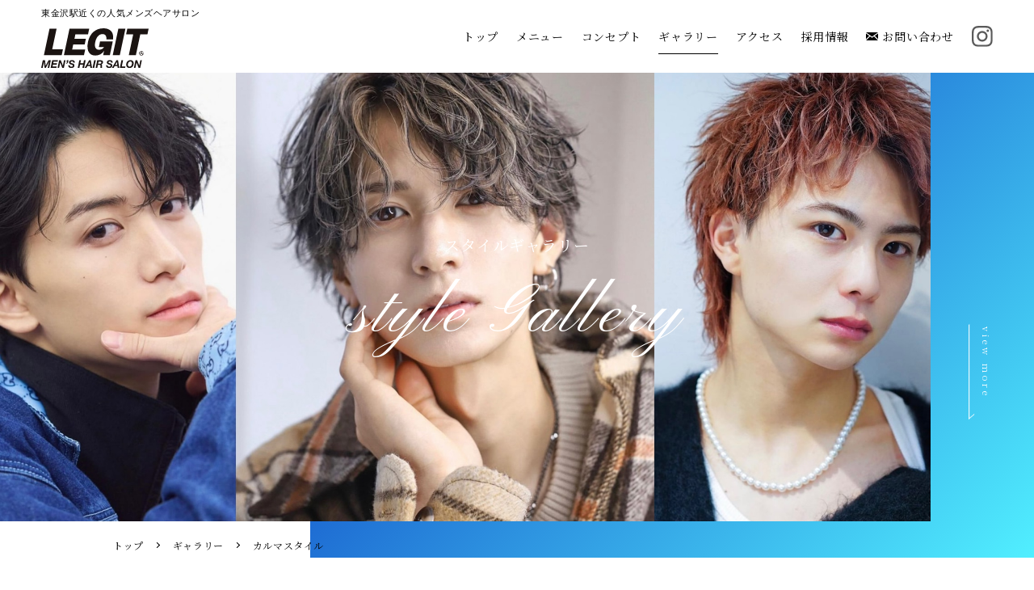

--- FILE ---
content_type: text/html; charset=UTF-8
request_url: https://lbm-kanazawa.com/gallery/gallery-1431/
body_size: 9626
content:
<!DOCTYPE html>
<html dir="ltr" lang="ja" prefix="og: https://ogp.me/ns#">

<head>
  <meta charset="UTF-8">
  <meta http-equiv="X-UA-Compatible" content="IE=edge">
  <meta name="format-detection" content="telephone=no,address=no,email=no">
  <meta name="viewport" content="width=device-width, initial-scale=1">
  
  <link rel="icon" href="">
  <link rel="apple-touch-icon" href="" />
  <link rel="preconnect" href="https://fonts.gstatic.com">
  <link href="https://fonts.googleapis.com/css2?family=Libre+Caslon+Display&family=Noto+Serif+JP:wght@200;300;400;500;600;700;900&family=Pinyon+Script&display=swap" rel="stylesheet">

  <!-- <link rel="stylesheet" href="https://lbm-kanazawa.com/wp/wp-content/themes/legit2025/lib/animsition-master/css/animsition.min.css" type="text/css"> -->

      <link rel="stylesheet" href="https://lbm-kanazawa.com/wp/wp-content/themes/legit2025/lib/slick/slick.css" type="text/css">
    <link rel="stylesheet" href="https://lbm-kanazawa.com/wp/wp-content/themes/legit2025/css/gallery.view.css" type="text/css">
  
  	<style>img:is([sizes="auto" i], [sizes^="auto," i]) { contain-intrinsic-size: 3000px 1500px }</style>
	
		<!-- All in One SEO 4.7.8 - aioseo.com -->
		<title>カルマスタイル | LEGIT | 金沢のメンズヘアサロン</title>
	<meta name="robots" content="max-image-preview:large" />
	<link rel="canonical" href="https://lbm-kanazawa.com/gallery/gallery-1431/" />
	<meta name="generator" content="All in One SEO (AIOSEO) 4.7.8" />
		<meta property="og:locale" content="ja_JP" />
		<meta property="og:site_name" content="LEGIT | 金沢のメンズヘアサロン | 「カッコ良さ」をどこよりも追求する、金沢市のメンズヘアサロンです。" />
		<meta property="og:type" content="article" />
		<meta property="og:title" content="カルマスタイル | LEGIT | 金沢のメンズヘアサロン" />
		<meta property="og:url" content="https://lbm-kanazawa.com/gallery/gallery-1431/" />
		<meta property="og:image" content="https://lbm-kanazawa.com/wp/wp-content/uploads/2021/09/8C3C1E1C-58E3-4980-9872-F1CB2F4B1D7B-1045x1045-1.jpeg" />
		<meta property="og:image:secure_url" content="https://lbm-kanazawa.com/wp/wp-content/uploads/2021/09/8C3C1E1C-58E3-4980-9872-F1CB2F4B1D7B-1045x1045-1.jpeg" />
		<meta property="article:published_time" content="2022-06-14T16:08:08+00:00" />
		<meta property="article:modified_time" content="2022-06-14T16:08:08+00:00" />
		<meta property="article:publisher" content="https://www.facebook.com/L.B.M.0203" />
		<meta name="twitter:card" content="summary" />
		<meta name="twitter:title" content="カルマスタイル | LEGIT | 金沢のメンズヘアサロン" />
		<meta name="twitter:image" content="https://lbm-kanazawa.com/wp/wp-content/uploads/2021/09/8C3C1E1C-58E3-4980-9872-F1CB2F4B1D7B-1045x1045-1.jpeg" />
		<script type="application/ld+json" class="aioseo-schema">
			{"@context":"https:\/\/schema.org","@graph":[{"@type":"BreadcrumbList","@id":"https:\/\/lbm-kanazawa.com\/gallery\/gallery-1431\/#breadcrumblist","itemListElement":[{"@type":"ListItem","@id":"https:\/\/lbm-kanazawa.com\/#listItem","position":1,"name":"\u5bb6"}]},{"@type":"Organization","@id":"https:\/\/lbm-kanazawa.com\/#organization","name":"LEGIT","description":"\u300c\u30ab\u30c3\u30b3\u826f\u3055\u300d\u3092\u3069\u3053\u3088\u308a\u3082\u8ffd\u6c42\u3059\u308b\u3001\u91d1\u6ca2\u5e02\u306e\u30e1\u30f3\u30ba\u30d8\u30a2\u30b5\u30ed\u30f3\u3067\u3059\u3002","url":"https:\/\/lbm-kanazawa.com\/","telephone":"+81762018699","logo":{"@type":"ImageObject","url":"https:\/\/lbm-kanazawa.com\/wp\/wp-content\/uploads\/2024\/03\/Web-1920-\u2013-1.jpg","@id":"https:\/\/lbm-kanazawa.com\/gallery\/gallery-1431\/#organizationLogo","width":1920,"height":1080},"image":{"@id":"https:\/\/lbm-kanazawa.com\/gallery\/gallery-1431\/#organizationLogo"},"sameAs":["https:\/\/www.facebook.com\/L.B.M.0203","https:\/\/www.instagram.com\/l.b.m.kanazawa\/"]},{"@type":"WebPage","@id":"https:\/\/lbm-kanazawa.com\/gallery\/gallery-1431\/#webpage","url":"https:\/\/lbm-kanazawa.com\/gallery\/gallery-1431\/","name":"\u30ab\u30eb\u30de\u30b9\u30bf\u30a4\u30eb | LEGIT | \u91d1\u6ca2\u306e\u30e1\u30f3\u30ba\u30d8\u30a2\u30b5\u30ed\u30f3","inLanguage":"ja","isPartOf":{"@id":"https:\/\/lbm-kanazawa.com\/#website"},"breadcrumb":{"@id":"https:\/\/lbm-kanazawa.com\/gallery\/gallery-1431\/#breadcrumblist"},"datePublished":"2022-06-15T01:08:08+09:00","dateModified":"2022-06-15T01:08:08+09:00"},{"@type":"WebSite","@id":"https:\/\/lbm-kanazawa.com\/#website","url":"https:\/\/lbm-kanazawa.com\/","name":"LEGIT | \u91d1\u6ca2\u306e\u30e1\u30f3\u30ba\u30d8\u30a2\u30b5\u30ed\u30f3","alternateName":"LEGIT MEN\u2019s HAIR SALON","description":"\u300c\u30ab\u30c3\u30b3\u826f\u3055\u300d\u3092\u3069\u3053\u3088\u308a\u3082\u8ffd\u6c42\u3059\u308b\u3001\u91d1\u6ca2\u5e02\u306e\u30e1\u30f3\u30ba\u30d8\u30a2\u30b5\u30ed\u30f3\u3067\u3059\u3002","inLanguage":"ja","publisher":{"@id":"https:\/\/lbm-kanazawa.com\/#organization"}}]}
		</script>
		<!-- All in One SEO -->

<link rel='stylesheet' id='wp-block-library-css' href='https://lbm-kanazawa.com/wp/wp-includes/css/dist/block-library/style.min.css?ver=6.7.4' type='text/css' media='all' />
<style id='xo-event-calendar-event-calendar-style-inline-css' type='text/css'>
.xo-event-calendar{font-family:Helvetica Neue,Helvetica,Hiragino Kaku Gothic ProN,Meiryo,MS PGothic,sans-serif;overflow:auto;position:relative}.xo-event-calendar td,.xo-event-calendar th{padding:0!important}.xo-event-calendar .calendar:nth-child(n+2) .month-next,.xo-event-calendar .calendar:nth-child(n+2) .month-prev{visibility:hidden}.xo-event-calendar table{background-color:transparent;border-collapse:separate;border-spacing:0;color:#333;margin:0;padding:0;table-layout:fixed;width:100%}.xo-event-calendar table caption,.xo-event-calendar table tbody,.xo-event-calendar table td,.xo-event-calendar table tfoot,.xo-event-calendar table th,.xo-event-calendar table thead,.xo-event-calendar table tr{background:transparent;border:0;margin:0;opacity:1;outline:0;padding:0;vertical-align:baseline}.xo-event-calendar table table tr{display:table-row}.xo-event-calendar table table td,.xo-event-calendar table table th{display:table-cell;padding:0}.xo-event-calendar table.xo-month{border:1px solid #ccc;border-right-width:0;margin:0 0 8px;padding:0}.xo-event-calendar table.xo-month td,.xo-event-calendar table.xo-month th{background-color:#fff;border:1px solid #ccc;padding:0}.xo-event-calendar table.xo-month caption{caption-side:top}.xo-event-calendar table.xo-month .month-header{display:flex;flex-flow:wrap;justify-content:center;margin:4px 0}.xo-event-calendar table.xo-month .month-header>span{flex-grow:1;text-align:center}.xo-event-calendar table.xo-month button{background-color:transparent;border:0;box-shadow:none;color:#333;cursor:pointer;margin:0;overflow:hidden;padding:0;text-shadow:none;width:38px}.xo-event-calendar table.xo-month button[disabled]{cursor:default;opacity:.3}.xo-event-calendar table.xo-month button>span{text-align:center;vertical-align:middle}.xo-event-calendar table.xo-month button span.nav-prev{border-bottom:2px solid #333;border-left:2px solid #333;display:inline-block;font-size:0;height:13px;transform:rotate(45deg);width:13px}.xo-event-calendar table.xo-month button span.nav-next{border-right:2px solid #333;border-top:2px solid #333;display:inline-block;font-size:0;height:13px;transform:rotate(45deg);width:13px}.xo-event-calendar table.xo-month button:hover span.nav-next,.xo-event-calendar table.xo-month button:hover span.nav-prev{border-width:3px}.xo-event-calendar table.xo-month>thead th{border-width:0 1px 0 0;color:#333;font-size:.9em;font-weight:700;padding:1px 0;text-align:center}.xo-event-calendar table.xo-month>thead th.sunday{color:#d00}.xo-event-calendar table.xo-month>thead th.saturday{color:#00d}.xo-event-calendar table.xo-month .month-week{border:0;overflow:hidden;padding:0;position:relative;width:100%}.xo-event-calendar table.xo-month .month-week table{border:0;margin:0;padding:0}.xo-event-calendar table.xo-month .month-dayname{border-width:1px 0 0 1px;bottom:0;left:0;position:absolute;right:0;top:0}.xo-event-calendar table.xo-month .month-dayname td{border-width:1px 1px 0 0;padding:0}.xo-event-calendar table.xo-month .month-dayname td div{border-width:1px 1px 0 0;font-size:100%;height:1000px;line-height:1.2em;padding:4px;text-align:right}.xo-event-calendar table.xo-month .month-dayname td div.other-month{opacity:.6}.xo-event-calendar table.xo-month .month-dayname td div.today{color:#00d;font-weight:700}.xo-event-calendar table.xo-month .month-dayname-space{height:1.5em;position:relative;top:0}.xo-event-calendar table.xo-month .month-event{background-color:transparent;position:relative;top:0}.xo-event-calendar table.xo-month .month-event td{background-color:transparent;border-width:0 1px 0 0;padding:0 1px 2px}.xo-event-calendar table.xo-month .month-event-space{background-color:transparent;height:1.5em}.xo-event-calendar table.xo-month .month-event-space td{border-width:0 1px 0 0}.xo-event-calendar table.xo-month .month-event tr,.xo-event-calendar table.xo-month .month-event-space tr{background-color:transparent}.xo-event-calendar table.xo-month .month-event-title{background-color:#ccc;border-radius:3px;color:#666;display:block;font-size:.8em;margin:1px;overflow:hidden;padding:0 4px;text-align:left;white-space:nowrap}.xo-event-calendar p.holiday-title{font-size:90%;margin:0;padding:2px 0;vertical-align:middle}.xo-event-calendar p.holiday-title span{border:1px solid #ccc;margin:0 6px 0 0;padding:0 0 0 18px}.xo-event-calendar .loading-animation{left:50%;margin:-20px 0 0 -20px;position:absolute;top:50%}@media(min-width:600px){.xo-event-calendar .calendars.columns-2{-moz-column-gap:15px;column-gap:15px;display:grid;grid-template-columns:repeat(2,1fr);row-gap:5px}.xo-event-calendar .calendars.columns-2 .month-next,.xo-event-calendar .calendars.columns-2 .month-prev{visibility:hidden}.xo-event-calendar .calendars.columns-2 .calendar:first-child .month-prev,.xo-event-calendar .calendars.columns-2 .calendar:nth-child(2) .month-next{visibility:visible}.xo-event-calendar .calendars.columns-3{-moz-column-gap:15px;column-gap:15px;display:grid;grid-template-columns:repeat(3,1fr);row-gap:5px}.xo-event-calendar .calendars.columns-3 .month-next,.xo-event-calendar .calendars.columns-3 .month-prev{visibility:hidden}.xo-event-calendar .calendars.columns-3 .calendar:first-child .month-prev,.xo-event-calendar .calendars.columns-3 .calendar:nth-child(3) .month-next{visibility:visible}.xo-event-calendar .calendars.columns-4{-moz-column-gap:15px;column-gap:15px;display:grid;grid-template-columns:repeat(4,1fr);row-gap:5px}.xo-event-calendar .calendars.columns-4 .month-next,.xo-event-calendar .calendars.columns-4 .month-prev{visibility:hidden}.xo-event-calendar .calendars.columns-4 .calendar:first-child .month-prev,.xo-event-calendar .calendars.columns-4 .calendar:nth-child(4) .month-next{visibility:visible}}.xo-event-calendar.xo-calendar-loading .xo-months{opacity:.5}.xo-event-calendar.xo-calendar-loading .loading-animation{animation:loadingCircRot .8s linear infinite;border:5px solid rgba(0,0,0,.2);border-radius:50%;border-top-color:#4285f4;height:40px;width:40px}@keyframes loadingCircRot{0%{transform:rotate(0deg)}to{transform:rotate(359deg)}}.xo-event-calendar.is-style-legacy table.xo-month .month-header>span{font-size:120%;line-height:28px}.xo-event-calendar.is-style-regular table.xo-month button:not(:hover):not(:active):not(.has-background){background-color:transparent;color:#333}.xo-event-calendar.is-style-regular table.xo-month button>span{text-align:center;vertical-align:middle}.xo-event-calendar.is-style-regular table.xo-month button>span:not(.dashicons){font-size:2em;overflow:hidden;text-indent:100%;white-space:nowrap}.xo-event-calendar.is-style-regular table.xo-month .month-next,.xo-event-calendar.is-style-regular table.xo-month .month-prev{height:2em;width:2em}.xo-event-calendar.is-style-regular table.xo-month .month-header{align-items:center;display:flex;justify-content:center;padding:.2em 0}.xo-event-calendar.is-style-regular table.xo-month .month-header .calendar-caption{flex-grow:1}.xo-event-calendar.is-style-regular table.xo-month .month-header>span{font-size:1.1em}.xo-event-calendar.is-style-regular table.xo-month>thead th{background:#fafafa;font-size:.8em}.xo-event-calendar.is-style-regular table.xo-month .month-dayname td div{font-size:1em;padding:.2em}.xo-event-calendar.is-style-regular table.xo-month .month-dayname td div.today{color:#339;font-weight:700}.xo-event-calendar.is-style-regular .holiday-titles{display:inline-flex;flex-wrap:wrap;gap:.25em 1em}.xo-event-calendar.is-style-regular p.holiday-title{font-size:.875em;margin:0 0 .5em}.xo-event-calendar.is-style-regular p.holiday-title span{margin:0 .25em 0 0;padding:0 0 0 1.25em}

</style>
<style id='xo-event-calendar-simple-calendar-style-inline-css' type='text/css'>
.xo-simple-calendar{box-sizing:border-box;font-family:Helvetica Neue,Helvetica,Hiragino Kaku Gothic ProN,Meiryo,MS PGothic,sans-serif;margin:0;padding:0;position:relative}.xo-simple-calendar td,.xo-simple-calendar th{padding:0!important}.xo-simple-calendar .calendar:nth-child(n+2) .month-next,.xo-simple-calendar .calendar:nth-child(n+2) .month-prev{visibility:hidden}.xo-simple-calendar .calendar table.month{border:0;border-collapse:separate;border-spacing:1px;box-sizing:border-box;margin:0 0 .5em;min-width:auto;outline:0;padding:0;table-layout:fixed;width:100%}.xo-simple-calendar .calendar table.month caption,.xo-simple-calendar .calendar table.month tbody,.xo-simple-calendar .calendar table.month td,.xo-simple-calendar .calendar table.month tfoot,.xo-simple-calendar .calendar table.month th,.xo-simple-calendar .calendar table.month thead,.xo-simple-calendar .calendar table.month tr{background:transparent;border:0;margin:0;opacity:1;outline:0;padding:0;vertical-align:baseline}.xo-simple-calendar .calendar table.month caption{caption-side:top;font-size:1.1em}.xo-simple-calendar .calendar table.month .month-header{align-items:center;display:flex;justify-content:center;width:100%}.xo-simple-calendar .calendar table.month .month-header .month-title{flex-grow:1;font-size:1em;font-weight:400;letter-spacing:.1em;line-height:1em;padding:0;text-align:center}.xo-simple-calendar .calendar table.month .month-header button{background:none;background-color:transparent;border:0;font-size:1.4em;line-height:1.4em;margin:0;outline-offset:0;padding:0;width:1.4em}.xo-simple-calendar .calendar table.month .month-header button:not(:hover):not(:active):not(.has-background){background-color:transparent}.xo-simple-calendar .calendar table.month .month-header button:hover{opacity:.6}.xo-simple-calendar .calendar table.month .month-header button:disabled{cursor:auto;opacity:.3}.xo-simple-calendar .calendar table.month .month-header .month-next,.xo-simple-calendar .calendar table.month .month-header .month-prev{background-color:transparent;color:#333;cursor:pointer}.xo-simple-calendar .calendar table.month tr{background:transparent;border:0;outline:0}.xo-simple-calendar .calendar table.month td,.xo-simple-calendar .calendar table.month th{background:transparent;border:0;outline:0;text-align:center;vertical-align:middle;word-break:normal}.xo-simple-calendar .calendar table.month th{font-size:.8em;font-weight:700}.xo-simple-calendar .calendar table.month td{font-size:1em;font-weight:400}.xo-simple-calendar .calendar table.month .day.holiday{color:#333}.xo-simple-calendar .calendar table.month .day.other{opacity:.3}.xo-simple-calendar .calendar table.month .day>span{box-sizing:border-box;display:inline-block;padding:.2em;width:100%}.xo-simple-calendar .calendar table.month th>span{color:#333}.xo-simple-calendar .calendar table.month .day.sun>span,.xo-simple-calendar .calendar table.month th.sun>span{color:#ec0220}.xo-simple-calendar .calendar table.month .day.sat>span,.xo-simple-calendar .calendar table.month th.sat>span{color:#0069de}.xo-simple-calendar .calendars-footer{margin:.5em;padding:0}.xo-simple-calendar .calendars-footer ul.holiday-titles{border:0;display:inline-flex;flex-wrap:wrap;gap:.25em 1em;margin:0;outline:0;padding:0}.xo-simple-calendar .calendars-footer ul.holiday-titles li{border:0;list-style:none;margin:0;outline:0;padding:0}.xo-simple-calendar .calendars-footer ul.holiday-titles li:after,.xo-simple-calendar .calendars-footer ul.holiday-titles li:before{content:none}.xo-simple-calendar .calendars-footer ul.holiday-titles .mark{border-radius:50%;display:inline-block;height:1.2em;vertical-align:middle;width:1.2em}.xo-simple-calendar .calendars-footer ul.holiday-titles .title{font-size:.7em;vertical-align:middle}@media(min-width:600px){.xo-simple-calendar .calendars.columns-2{-moz-column-gap:15px;column-gap:15px;display:grid;grid-template-columns:repeat(2,1fr);row-gap:5px}.xo-simple-calendar .calendars.columns-2 .month-next,.xo-simple-calendar .calendars.columns-2 .month-prev{visibility:hidden}.xo-simple-calendar .calendars.columns-2 .calendar:first-child .month-prev,.xo-simple-calendar .calendars.columns-2 .calendar:nth-child(2) .month-next{visibility:visible}.xo-simple-calendar .calendars.columns-3{-moz-column-gap:15px;column-gap:15px;display:grid;grid-template-columns:repeat(3,1fr);row-gap:5px}.xo-simple-calendar .calendars.columns-3 .month-next,.xo-simple-calendar .calendars.columns-3 .month-prev{visibility:hidden}.xo-simple-calendar .calendars.columns-3 .calendar:first-child .month-prev,.xo-simple-calendar .calendars.columns-3 .calendar:nth-child(3) .month-next{visibility:visible}.xo-simple-calendar .calendars.columns-4{-moz-column-gap:15px;column-gap:15px;display:grid;grid-template-columns:repeat(4,1fr);row-gap:5px}.xo-simple-calendar .calendars.columns-4 .month-next,.xo-simple-calendar .calendars.columns-4 .month-prev{visibility:hidden}.xo-simple-calendar .calendars.columns-4 .calendar:first-child .month-prev,.xo-simple-calendar .calendars.columns-4 .calendar:nth-child(4) .month-next{visibility:visible}}.xo-simple-calendar .calendar-loading-animation{left:50%;margin:-20px 0 0 -20px;position:absolute;top:50%}.xo-simple-calendar.xo-calendar-loading .calendars{opacity:.3}.xo-simple-calendar.xo-calendar-loading .calendar-loading-animation{animation:SimpleCalendarLoadingCircRot .8s linear infinite;border:5px solid rgba(0,0,0,.2);border-radius:50%;border-top-color:#4285f4;height:40px;width:40px}@keyframes SimpleCalendarLoadingCircRot{0%{transform:rotate(0deg)}to{transform:rotate(359deg)}}.xo-simple-calendar.is-style-regular table.month{border-collapse:collapse;border-spacing:0}.xo-simple-calendar.is-style-regular table.month tr{border:0}.xo-simple-calendar.is-style-regular table.month .day>span{border-radius:50%;line-height:2em;padding:.1em;width:2.2em}.xo-simple-calendar.is-style-frame table.month{background:transparent;border-collapse:collapse;border-spacing:0}.xo-simple-calendar.is-style-frame table.month thead tr{background:#eee}.xo-simple-calendar.is-style-frame table.month tbody tr{background:#fff}.xo-simple-calendar.is-style-frame table.month td,.xo-simple-calendar.is-style-frame table.month th{border:1px solid #ccc}.xo-simple-calendar.is-style-frame .calendars-footer{margin:8px 0}.xo-simple-calendar.is-style-frame .calendars-footer ul.holiday-titles .mark{border:1px solid #ccc;border-radius:0}

</style>
<style id='classic-theme-styles-inline-css' type='text/css'>
/*! This file is auto-generated */
.wp-block-button__link{color:#fff;background-color:#32373c;border-radius:9999px;box-shadow:none;text-decoration:none;padding:calc(.667em + 2px) calc(1.333em + 2px);font-size:1.125em}.wp-block-file__button{background:#32373c;color:#fff;text-decoration:none}
</style>
<style id='global-styles-inline-css' type='text/css'>
:root{--wp--preset--aspect-ratio--square: 1;--wp--preset--aspect-ratio--4-3: 4/3;--wp--preset--aspect-ratio--3-4: 3/4;--wp--preset--aspect-ratio--3-2: 3/2;--wp--preset--aspect-ratio--2-3: 2/3;--wp--preset--aspect-ratio--16-9: 16/9;--wp--preset--aspect-ratio--9-16: 9/16;--wp--preset--color--black: #000000;--wp--preset--color--cyan-bluish-gray: #abb8c3;--wp--preset--color--white: #ffffff;--wp--preset--color--pale-pink: #f78da7;--wp--preset--color--vivid-red: #cf2e2e;--wp--preset--color--luminous-vivid-orange: #ff6900;--wp--preset--color--luminous-vivid-amber: #fcb900;--wp--preset--color--light-green-cyan: #7bdcb5;--wp--preset--color--vivid-green-cyan: #00d084;--wp--preset--color--pale-cyan-blue: #8ed1fc;--wp--preset--color--vivid-cyan-blue: #0693e3;--wp--preset--color--vivid-purple: #9b51e0;--wp--preset--gradient--vivid-cyan-blue-to-vivid-purple: linear-gradient(135deg,rgba(6,147,227,1) 0%,rgb(155,81,224) 100%);--wp--preset--gradient--light-green-cyan-to-vivid-green-cyan: linear-gradient(135deg,rgb(122,220,180) 0%,rgb(0,208,130) 100%);--wp--preset--gradient--luminous-vivid-amber-to-luminous-vivid-orange: linear-gradient(135deg,rgba(252,185,0,1) 0%,rgba(255,105,0,1) 100%);--wp--preset--gradient--luminous-vivid-orange-to-vivid-red: linear-gradient(135deg,rgba(255,105,0,1) 0%,rgb(207,46,46) 100%);--wp--preset--gradient--very-light-gray-to-cyan-bluish-gray: linear-gradient(135deg,rgb(238,238,238) 0%,rgb(169,184,195) 100%);--wp--preset--gradient--cool-to-warm-spectrum: linear-gradient(135deg,rgb(74,234,220) 0%,rgb(151,120,209) 20%,rgb(207,42,186) 40%,rgb(238,44,130) 60%,rgb(251,105,98) 80%,rgb(254,248,76) 100%);--wp--preset--gradient--blush-light-purple: linear-gradient(135deg,rgb(255,206,236) 0%,rgb(152,150,240) 100%);--wp--preset--gradient--blush-bordeaux: linear-gradient(135deg,rgb(254,205,165) 0%,rgb(254,45,45) 50%,rgb(107,0,62) 100%);--wp--preset--gradient--luminous-dusk: linear-gradient(135deg,rgb(255,203,112) 0%,rgb(199,81,192) 50%,rgb(65,88,208) 100%);--wp--preset--gradient--pale-ocean: linear-gradient(135deg,rgb(255,245,203) 0%,rgb(182,227,212) 50%,rgb(51,167,181) 100%);--wp--preset--gradient--electric-grass: linear-gradient(135deg,rgb(202,248,128) 0%,rgb(113,206,126) 100%);--wp--preset--gradient--midnight: linear-gradient(135deg,rgb(2,3,129) 0%,rgb(40,116,252) 100%);--wp--preset--font-size--small: 13px;--wp--preset--font-size--medium: 20px;--wp--preset--font-size--large: 36px;--wp--preset--font-size--x-large: 42px;--wp--preset--spacing--20: 0.44rem;--wp--preset--spacing--30: 0.67rem;--wp--preset--spacing--40: 1rem;--wp--preset--spacing--50: 1.5rem;--wp--preset--spacing--60: 2.25rem;--wp--preset--spacing--70: 3.38rem;--wp--preset--spacing--80: 5.06rem;--wp--preset--shadow--natural: 6px 6px 9px rgba(0, 0, 0, 0.2);--wp--preset--shadow--deep: 12px 12px 50px rgba(0, 0, 0, 0.4);--wp--preset--shadow--sharp: 6px 6px 0px rgba(0, 0, 0, 0.2);--wp--preset--shadow--outlined: 6px 6px 0px -3px rgba(255, 255, 255, 1), 6px 6px rgba(0, 0, 0, 1);--wp--preset--shadow--crisp: 6px 6px 0px rgba(0, 0, 0, 1);}:where(.is-layout-flex){gap: 0.5em;}:where(.is-layout-grid){gap: 0.5em;}body .is-layout-flex{display: flex;}.is-layout-flex{flex-wrap: wrap;align-items: center;}.is-layout-flex > :is(*, div){margin: 0;}body .is-layout-grid{display: grid;}.is-layout-grid > :is(*, div){margin: 0;}:where(.wp-block-columns.is-layout-flex){gap: 2em;}:where(.wp-block-columns.is-layout-grid){gap: 2em;}:where(.wp-block-post-template.is-layout-flex){gap: 1.25em;}:where(.wp-block-post-template.is-layout-grid){gap: 1.25em;}.has-black-color{color: var(--wp--preset--color--black) !important;}.has-cyan-bluish-gray-color{color: var(--wp--preset--color--cyan-bluish-gray) !important;}.has-white-color{color: var(--wp--preset--color--white) !important;}.has-pale-pink-color{color: var(--wp--preset--color--pale-pink) !important;}.has-vivid-red-color{color: var(--wp--preset--color--vivid-red) !important;}.has-luminous-vivid-orange-color{color: var(--wp--preset--color--luminous-vivid-orange) !important;}.has-luminous-vivid-amber-color{color: var(--wp--preset--color--luminous-vivid-amber) !important;}.has-light-green-cyan-color{color: var(--wp--preset--color--light-green-cyan) !important;}.has-vivid-green-cyan-color{color: var(--wp--preset--color--vivid-green-cyan) !important;}.has-pale-cyan-blue-color{color: var(--wp--preset--color--pale-cyan-blue) !important;}.has-vivid-cyan-blue-color{color: var(--wp--preset--color--vivid-cyan-blue) !important;}.has-vivid-purple-color{color: var(--wp--preset--color--vivid-purple) !important;}.has-black-background-color{background-color: var(--wp--preset--color--black) !important;}.has-cyan-bluish-gray-background-color{background-color: var(--wp--preset--color--cyan-bluish-gray) !important;}.has-white-background-color{background-color: var(--wp--preset--color--white) !important;}.has-pale-pink-background-color{background-color: var(--wp--preset--color--pale-pink) !important;}.has-vivid-red-background-color{background-color: var(--wp--preset--color--vivid-red) !important;}.has-luminous-vivid-orange-background-color{background-color: var(--wp--preset--color--luminous-vivid-orange) !important;}.has-luminous-vivid-amber-background-color{background-color: var(--wp--preset--color--luminous-vivid-amber) !important;}.has-light-green-cyan-background-color{background-color: var(--wp--preset--color--light-green-cyan) !important;}.has-vivid-green-cyan-background-color{background-color: var(--wp--preset--color--vivid-green-cyan) !important;}.has-pale-cyan-blue-background-color{background-color: var(--wp--preset--color--pale-cyan-blue) !important;}.has-vivid-cyan-blue-background-color{background-color: var(--wp--preset--color--vivid-cyan-blue) !important;}.has-vivid-purple-background-color{background-color: var(--wp--preset--color--vivid-purple) !important;}.has-black-border-color{border-color: var(--wp--preset--color--black) !important;}.has-cyan-bluish-gray-border-color{border-color: var(--wp--preset--color--cyan-bluish-gray) !important;}.has-white-border-color{border-color: var(--wp--preset--color--white) !important;}.has-pale-pink-border-color{border-color: var(--wp--preset--color--pale-pink) !important;}.has-vivid-red-border-color{border-color: var(--wp--preset--color--vivid-red) !important;}.has-luminous-vivid-orange-border-color{border-color: var(--wp--preset--color--luminous-vivid-orange) !important;}.has-luminous-vivid-amber-border-color{border-color: var(--wp--preset--color--luminous-vivid-amber) !important;}.has-light-green-cyan-border-color{border-color: var(--wp--preset--color--light-green-cyan) !important;}.has-vivid-green-cyan-border-color{border-color: var(--wp--preset--color--vivid-green-cyan) !important;}.has-pale-cyan-blue-border-color{border-color: var(--wp--preset--color--pale-cyan-blue) !important;}.has-vivid-cyan-blue-border-color{border-color: var(--wp--preset--color--vivid-cyan-blue) !important;}.has-vivid-purple-border-color{border-color: var(--wp--preset--color--vivid-purple) !important;}.has-vivid-cyan-blue-to-vivid-purple-gradient-background{background: var(--wp--preset--gradient--vivid-cyan-blue-to-vivid-purple) !important;}.has-light-green-cyan-to-vivid-green-cyan-gradient-background{background: var(--wp--preset--gradient--light-green-cyan-to-vivid-green-cyan) !important;}.has-luminous-vivid-amber-to-luminous-vivid-orange-gradient-background{background: var(--wp--preset--gradient--luminous-vivid-amber-to-luminous-vivid-orange) !important;}.has-luminous-vivid-orange-to-vivid-red-gradient-background{background: var(--wp--preset--gradient--luminous-vivid-orange-to-vivid-red) !important;}.has-very-light-gray-to-cyan-bluish-gray-gradient-background{background: var(--wp--preset--gradient--very-light-gray-to-cyan-bluish-gray) !important;}.has-cool-to-warm-spectrum-gradient-background{background: var(--wp--preset--gradient--cool-to-warm-spectrum) !important;}.has-blush-light-purple-gradient-background{background: var(--wp--preset--gradient--blush-light-purple) !important;}.has-blush-bordeaux-gradient-background{background: var(--wp--preset--gradient--blush-bordeaux) !important;}.has-luminous-dusk-gradient-background{background: var(--wp--preset--gradient--luminous-dusk) !important;}.has-pale-ocean-gradient-background{background: var(--wp--preset--gradient--pale-ocean) !important;}.has-electric-grass-gradient-background{background: var(--wp--preset--gradient--electric-grass) !important;}.has-midnight-gradient-background{background: var(--wp--preset--gradient--midnight) !important;}.has-small-font-size{font-size: var(--wp--preset--font-size--small) !important;}.has-medium-font-size{font-size: var(--wp--preset--font-size--medium) !important;}.has-large-font-size{font-size: var(--wp--preset--font-size--large) !important;}.has-x-large-font-size{font-size: var(--wp--preset--font-size--x-large) !important;}
:where(.wp-block-post-template.is-layout-flex){gap: 1.25em;}:where(.wp-block-post-template.is-layout-grid){gap: 1.25em;}
:where(.wp-block-columns.is-layout-flex){gap: 2em;}:where(.wp-block-columns.is-layout-grid){gap: 2em;}
:root :where(.wp-block-pullquote){font-size: 1.5em;line-height: 1.6;}
</style>
<link rel='stylesheet' id='xo-event-calendar-css' href='https://lbm-kanazawa.com/wp/wp-content/plugins/xo-event-calendar/css/xo-event-calendar.css?ver=3.2.10' type='text/css' media='all' />
<link rel='shortlink' href='https://lbm-kanazawa.com/?p=1431' />
<link rel="icon" type="image/png" href="/wp/wp-content/uploads/fbrfg/favicon-96x96.png" sizes="96x96" />
<link rel="icon" type="image/svg+xml" href="/wp/wp-content/uploads/fbrfg/favicon.svg" />
<link rel="shortcut icon" href="/wp/wp-content/uploads/fbrfg/favicon.ico" />
<link rel="apple-touch-icon" sizes="180x180" href="/wp/wp-content/uploads/fbrfg/apple-touch-icon.png" />
<meta name="apple-mobile-web-app-title" content="MyWebSite" />
<link rel="manifest" href="/wp/wp-content/uploads/fbrfg/site.webmanifest" /><style type="text/css">.recentcomments a{display:inline !important;padding:0 !important;margin:0 !important;}</style></head>

<body>
  <div class="animsition">
    <header>
      <div class="header__inner">
        <div class="header__logoBox">
          <h1 class="header__logoItem">
            <a href="https://lbm-kanazawa.com/" class="animsition-link header__logoLink">
              <span class="header__catchphrase">東金沢駅近くの人気メンズヘアサロン</span>
              <span class="header__shopName"><img src="https://lbm-kanazawa.com/wp/wp-content/themes/legit2025/img/common/logo.svg" width="133" height="49" alt="LEGIT" /></span>
              <!-- <span class="header__phoneNo sp-none">
              <svg class="header__phoneIcon" xmlns="http://www.w3.org/2000/svg" viewBox="0 0 20.957 27.331">
                <path d="M61.586,1.157c-1.878,1.218-2.247,5.025-1.538,8.128A28.027,28.027,0,0,0,63.753,18,29.108,29.108,0,0,0,70.2,24.931c2.544,1.913,6.171,3.129,8.049,1.911a9.511,9.511,0,0,0,2.425-2.6L79.66,22.686l-2.774-4.278c-.206-.318-1.5-.027-2.156.345a6.254,6.254,0,0,0-1.7,1.849c-.607.351-1.116,0-2.179-.488-1.307-.6-2.776-2.469-3.945-4.161-1.068-1.757-2.174-3.861-2.19-5.3-.013-1.17-.125-1.777.443-2.189a6.254,6.254,0,0,0,2.382-.8c.608-.448,1.4-1.51,1.194-1.828L65.958,1.56,64.949,0A9.512,9.512,0,0,0,61.586,1.157Z" transform="translate(-59.712 0)" />
              </svg>
              076-201-8699
            </span> -->
            </a>
          </h1>
        </div>

        <div class="header__navInner">
          <nav class="header__navBox">
            <ul class="header__navList">
              <li class="header__navItem">
                <a href="https://lbm-kanazawa.com/" class="animsition-link header__navLink ">トップ</a>
              </li>

              <li class=" header__navItem">
                <a href="https://lbm-kanazawa.com/menu/" class="animsition-link header__navLink ">メニュー</a>
              </li>

              <li class="header__navItem">
                <a href="https://lbm-kanazawa.com/concept/" class="animsition-link header__navLink ">コンセプト</a>
              </li>

              <li class="header__navItem">
                <a href="https://beauty.hotpepper.jp/slnH000568029/style/" target="_blank" class="animsition-link header__navLink  header__navLink--active ">ギャラリー</a>
              </li>

              <li class="header__navItem">
                <a href="https://lbm-kanazawa.com/access/" class="animsition-link header__navLink ">アクセス</a>
              </li>

              <!-- <li class="header__navItem">
                <a href="https://lbm-kanazawa.com/calendar/" class="animsition-link header__navLink ">営業カレンダー</a>
              </li> -->

              <li class="header__navItem">
                <a href="https://lbm-kanazawa.com/recruit/" class="animsition-link header__navLink    ">採用情報</a>
              </li>


              <li class="header__navItem">
                <a href="https://lbm-kanazawa.com/contact/" class="animsition-link header__navLink ">
                  <svg class="header__mailIcon" xmlns="http://www.w3.org/2000/svg" viewBox="0 0 15.087 10.825">
                    <path d="M7.544,8.841.009,3H15.078Zm-3.41-1.1L0,4.541v7.518L4.133,7.746Zm6.821,0,4.133,4.313V4.541l-4.133,3.2ZM9.975,8.5,7.544,10.389,5.112,8.5l-5.1,5.321H15.073Z" transform="translate(0 -3)" />
                  </svg>
                  お問い合わせ
                </a>
              </li>

              <li class="header__navItem">
                <a href="https://www.instagram.com/legit_kanazawa/" target="_blank" class="header__navLink header__navLink--instagram">
                  <img src="https://lbm-kanazawa.com/wp/wp-content/themes/legit2025/img/common/instagram.svg" alt="" />
                </a>
              </li>
            </ul>
          </nav>
        </div>
      </div>


      <div class="menu__inner">
        <a href="javascript:void(0)" class="menu__button"><span>MENU</span></a>
      </div>
    </header>

    <main class="">


<div class="underMainv">
  <div class="underMainv__imageWrap">
    <img class="underMainv__image" src="https://lbm-kanazawa.com/wp/wp-content/themes/legit2025/img/gallery/mainv.jpg" width="" height="" alt="" />
  </div>

  <p class="underMainv__textWrap">
    <span class="underMainv__catchphrase">スタイルギャラリー</span>
    <span class="underMainv__shopName">style Gallery</span>
  </p>

  <div class="scroll__wrap">
    <p class="scroll__text"></p>
    <p class="scroll__title enFont">view more</p>
  </div>
</div>



      <div class="pankuzu">
      <ul class="pankuzu__list" itemscope itemtype="https://schema.org/BreadcrumbList">
        <li itemprop="itemListElement" itemscope itemtype="https://schema.org/ListItem">
          <a itemprop="item" href="https://lbm-kanazawa.com/">
            <span itemprop="name">
              トップ
            </span>
          </a>
          <meta itemprop="position" content="1" />
        </li>
                                        <li itemprop="itemListElement" itemscope itemtype="https://schema.org/ListItem">
              <a itemprop="item" href="https://lbm-kanazawa.com/gallery/">
                <span itemprop="name">
                  ギャラリー                </span>
              </a>
              <meta itemprop="position" content="2" />
            </li>
                    <li itemprop="itemListElement" itemscope itemtype="https://schema.org/ListItem">
            <a itemprop="item" href="/gallery/gallery-1431/">
              <span itemprop="name">
                カルマスタイル              </span>
            </a>
            <meta itemprop="position" content="3" />
          </li>
              </ul>
    </div>
  


  <div class="gallery__bg">
    <div class="gallery__inner">
      <div class="gallery__titleBox">
        <h2 class="gallery__title">スタイルギャラリー</h2>

        <p class="gallery__titleEn">Style gallery</p>
      </div>

      <p class="gallery__desc autoBr">カルマスタイル</p>


      

      
      <ul class="item__list">

        <li class="item__listItem MoveUp">
          <p class="item__imageBox">
            <img src="https://lbm-kanazawa.com/wp/wp-content/uploads/2022/06/S__177258522-768x768.jpg" alt="" />
          </p>
        </li>

        
                  <li class="item__listItem MoveUp">
            <p class="item__imageBox">
              <img src="https://lbm-kanazawa.com/wp/wp-content/uploads/2022/06/S__177258523.jpg" alt="" />
            </p>

                      </li>
              </ul>


      <div class="hashTag__inner">
        <ul class="hashTag__list">
                      <li class="hashTag__listItem">
              <a href="/gallery_cat/short-style/"  class="hashTag__listLink">ショートスタイル</a>
            </li>
                      <li class="hashTag__listItem">
              <a href="/gallery_cat/medium-style/"  class="hashTag__listLink">ミディアムスタイル</a>
            </li>
                      <li class="hashTag__listItem">
              <a href="/gallery_cat/fade-style/"  class="hashTag__listLink">フェードスタイル</a>
            </li>
                      <li class="hashTag__listItem">
              <a href="/gallery_cat/perm-style/"  class="hashTag__listLink">パーマスタイル</a>
            </li>
                      <li class="hashTag__listItem">
              <a href="/gallery_cat/haircolor-style/"  class="hashTag__listLink">ヘアカラースタイル</a>
            </li>
                  </ul>
      </div>



                          <div class="pagination__inner">
            <div class="pagination__box">
                              <a class="pagination__link" href="https://lbm-kanazawa.com/gallery/gallery-1430/">
                  << 前の記事 </a>
                  
                  <a class="pagination__link" href="https://lbm-kanazawa.com/gallery/">
                    一覧に戻る
                  </a>

                                      <a class="pagination__link" href="https://lbm-kanazawa.com/gallery/gallery-1432/">
                      次の記事 >>
                    </a>
                              </div>
          </div>
          </div>
  </div>




<!-- Style Gallery -->
<div class="styleGallery">
  <p class="styleGallery__titleJp">スタイルギャラリー</p>
  <h2 class="styleGallery__titleEn">Style styleGallery</h2>
  <div class="styleGallery__block">
    <div class="styleGallery__item styleGallery__item--01 move" data-move="50">
      <img class="styleGallery__image" src="https://lbm-kanazawa.com/wp/wp-content/themes/legit2025/img/gallery/photo01.jpg" alt="">
    </div>
    <div class="styleGallery__item styleGallery__item--02 move" data-move="90">
      <img class="styleGallery__image" src="https://lbm-kanazawa.com/wp/wp-content/themes/legit2025/img/gallery/photo02.jpg" alt="">
    </div>
    <div class="styleGallery__item styleGallery__item--03 move" data-move="120">
      <img class="styleGallery__image" src="https://lbm-kanazawa.com/wp/wp-content/themes/legit2025/img/gallery/photo03.jpg" alt="">
    </div>
    <div class="styleGallery__item styleGallery__item--04 move" data-move="80">
      <img class="styleGallery__image" src="https://lbm-kanazawa.com/wp/wp-content/themes/legit2025/img/gallery/photo04.jpg" alt="">
    </div>
    <div class="styleGallery__item styleGallery__item--05 move" data-move="30">
      <img class="styleGallery__image" src="https://lbm-kanazawa.com/wp/wp-content/themes/legit2025/img/gallery/photo05.jpg" alt="">
    </div>
    <a class="animsition-link arrow styleGallery__arrow" href="https://beauty.hotpepper.jp/slnH000568029/style/" target="_blank">
      <div class="arrow__inner">
        <p class="arrow__text arrow__text--styleGallery">View More</p>
        <p class="arrow__arrow arrow__arrow--styleGallery"></p>
      </div>
    </a>
  </div>
</div>
<!-- recruit -->
<div class="recruit">
  <div class="slide01__inner">
    <div class="slide01">
                                        <div class="slide01__item">
            <img src="https://lbm-kanazawa.com/wp/wp-content/uploads/2021/05/S__28499985.jpg" width="" height="" alt="" />
          </div>
                          <div class="slide01__item">
            <img src="https://lbm-kanazawa.com/wp/wp-content/uploads/2021/05/S__28499988.jpg" width="" height="" alt="" />
          </div>
                          <div class="slide01__item">
            <img src="https://lbm-kanazawa.com/wp/wp-content/uploads/2021/05/S__28499980.jpg" width="" height="" alt="" />
          </div>
                          <div class="slide01__item">
            <img src="https://lbm-kanazawa.com/wp/wp-content/uploads/2021/05/S__28499996.jpg" width="" height="" alt="" />
          </div>
                          <div class="slide01__item">
            <img src="https://lbm-kanazawa.com/wp/wp-content/uploads/2021/05/S__28499978.jpg" width="" height="" alt="" />
          </div>
                </div>
  </div>

  <div class="recruit__cta">
    <div class="recruit__block">
      <p class="recruit__catchphrase">私たちと一緒に働きませんか？</p>
      <p class="recruit__title">Recruit</p>
      <a class="animsition-link arrow" href="https://lbm-kanazawa.com/recruit/">
        <div class="arrow__inner">
          <p class="arrow__text">View More</p>
          <p class="arrow__arrow"></p>
        </div>
      </a>
    </div>
    <p class="recruit__text">現在LEGITでは、新規スタッフを募集しています。</p>
  </div>
</div>
<script type="text/javascript" id="xo-event-calendar-ajax-js-extra">
/* <![CDATA[ */
var xo_event_calendar_object = {"ajax_url":"https:\/\/lbm-kanazawa.com\/wp\/wp-admin\/admin-ajax.php","action":"xo_event_calendar_month"};
var xo_simple_calendar_object = {"ajax_url":"https:\/\/lbm-kanazawa.com\/wp\/wp-admin\/admin-ajax.php","action":"xo_simple_calendar_month"};
/* ]]> */
</script>
<script type="text/javascript" src="https://lbm-kanazawa.com/wp/wp-content/plugins/xo-event-calendar/js/ajax.js?ver=3.2.10" id="xo-event-calendar-ajax-js"></script>

</main>

<footer>
  <div class="footer__access" id="access">
    <div class="footer__accessDetail">
      <p class="footer__catchphrase">東金沢駅近くの人気メンズヘアサロン</p>
      <p class="footer__shopName"><img src="https://lbm-kanazawa.com/wp/wp-content/themes/legit2025/img/common/logo.svg" width="133" height="49" alt="LEGIT" /></p>
      <a class="footer__phoneNo" href="tel:0762018699">
        <svg class="footer__phoneIcon" xmlns="http://www.w3.org/2000/svg" viewBox="0 0 20.957 27.331">
          <path d="M61.586,1.157c-1.878,1.218-2.247,5.025-1.538,8.128A28.027,28.027,0,0,0,63.753,18,29.108,29.108,0,0,0,70.2,24.931c2.544,1.913,6.171,3.129,8.049,1.911a9.511,9.511,0,0,0,2.425-2.6L79.66,22.686l-2.774-4.278c-.206-.318-1.5-.027-2.156.345a6.254,6.254,0,0,0-1.7,1.849c-.607.351-1.116,0-2.179-.488-1.307-.6-2.776-2.469-3.945-4.161-1.068-1.757-2.174-3.861-2.19-5.3-.013-1.17-.125-1.777.443-2.189a6.254,6.254,0,0,0,2.382-.8c.608-.448,1.4-1.51,1.194-1.828L65.958,1.56,64.949,0A9.512,9.512,0,0,0,61.586,1.157Z" transform="translate(-59.712 0)" />
        </svg>
        076-201-8699
      </a>
      <a class="arrow footer__arrow" href="https://line.me/R/ti/p/@fju8877m" target="_blank">
        <div class="arrow__inner">
          <p class="arrow__text footer__line">LEGIT公式LINEはこちら</p>
          <p class="arrow__arrow"></p>
        </div>
      </a>
      <p class="footer__address">〒920-0806<br>石川県金沢市神宮寺1丁目16番20号</p>
    </div>
    <iframe class="footer__map" src="https://www.google.com/maps/embed?pb=!1m18!1m12!1m3!1d12815.177550395278!2d136.665904338379!3d36.58317239118184!2m3!1f0!2f0!3f0!3m2!1i1024!2i768!4f13.1!3m3!1m2!1s0x5ff8331766bd2a25%3A0x1605ebe124598560!2z44CSOTIwLTA4MDYg55-z5bed55yM6YeR5rKi5biC56We5a6u5a-677yR5LiB55uu77yR77yW4oiS77yS77yQ!5e0!3m2!1sja!2sjp!4v1633438786051!5m2!1sja!2sjp" style="border:0;" allowfullscreen="" loading="lazy"></iframe>
  </div>

  <p class="footer__copyright">© HAIR LEGEND LEGIT. All Rights Reserved.</p>
</footer>


<!--javascript-->
<script src="https://lbm-kanazawa.com/wp/wp-content/themes/legit2025/lib/jquery-3.4.1.min.js"></script>
<script src="https://lbm-kanazawa.com/wp/wp-content/themes/legit2025/js/sorano.template.js"></script>
<script src="https://lbm-kanazawa.com/wp/wp-content/themes/legit2025/js/common.js"></script>

<!-- <script src="https://lbm-kanazawa.com/wp/wp-content/themes/legit2025/lib/animsition-master/js/animsition.min.js"></script> -->

  <script src="https://lbm-kanazawa.com/wp/wp-content/themes/legit2025/lib/slick/slick.min.js"></script>
  <script src="https://lbm-kanazawa.com/wp/wp-content/themes/legit2025/js/slide.js"></script>


</div>
</body>

</html>


--- FILE ---
content_type: text/css
request_url: https://lbm-kanazawa.com/wp/wp-content/themes/legit2025/css/gallery.view.css
body_size: 7508
content:
@charset "UTF-8";abbr,address,article,aside,audio,b,blockquote,body,caption,cite,code,dd,del,dfn,dialog,div,dl,dt,em,fieldset,figure,footer,form,h2,h3,h4,h5,h6,header,hgroup,html,i,iframe,img,ins,kbd,label,legend,li,mark,menu,nav,object,ol,p,pre,q,samp,section,small,span,strong,sub,sup,table,tbody,td,tfoot,th,thead,time,tr,ul,var,video{margin:0;padding:0;border:0;outline:0;font-size:100%;vertical-align:baseline;background:0 0;line-height:1.6}article,aside,dialog,figure,footer,header,hgroup,nav,section{display:block}nav ul{list-style:none}address,caption,cite,code,dfn,em,strong,th,var{font-style:normal}table{border-collapse:collapse;border-spacing:0}caption,th{text-align:left}q:after,q:before{content:''}embed,object{vertical-align:top}hr,legend{display:none}h1,h2,h3,h4,h5,h6{font-size:100%}abbr,acronym,fieldset,img{border:0}ol,ul{list-style-type:none}a,abbr,acronym,address,applet,article,aside,audio,b,big,blockquote,body,canvas,caption,center,cite,code,dd,del,details,dfn,div,dl,dt,em,embed,fieldset,figcaption,figure,footer,form,h1,h2,h3,h4,h5,h6,header,hgroup,html,i,iframe,img,ins,kbd,label,legend,li,mark,menu,nav,object,ol,output,p,pre,q,ruby,s,samp,section,small,span,strike,strong,sub,summary,sup,table,tbody,td,tfoot,th,thead,time,tr,tt,u,ul,var,video{margin:0;padding:0;border:0;font-size:100%;vertical-align:baseline}main{display:block}ol,ul{list-style:none}blockquote,q{quotes:none}blockquote:after,blockquote:before,q:after,q:before{content:'';content:none}table{border-collapse:collapse;border-spacing:0;vertical-align:top}address{font-style:normal}caption,td,th{font-weight:400;text-align:left}a:focus{outline:thin dotted}article,aside,details,figcaption,figure,footer,header,hgroup,nav,section{display:block}audio,canvas,video{display:inline-block}audio:not([controls]){display:none}del{color:#333}ins{background:#fff9c0;text-decoration:none}hr{border:0;height:1px;border-bottom:1px solid #ccc}sub,sup{font-size:75%;line-height:0;position:relative;vertical-align:baseline}button{border:0;background:0 0;display:block;cursor:pointer}input,textarea{-webkit-box-sizing:border-box;box-sizing:border-box}sup{top:-.5em}sub{bottom:-.25em}small{font-size:smaller}a,button{text-decoration:none;opacity:1}html{font-size:100%;-webkit-text-size-adjust:100%;-ms-text-size-adjust:100%}body{word-break:break-all}img{border:0;margin:0;padding:0;border:0;vertical-align:middle;-ms-interpolation-mode:bicubic;max-width:100%;height:auto}a{text-decoration:none}a:link{text-decoration:none;color:inherit}a:hover{text-decoration:none;color:inherit}a:visited{color:inherit}a,a:focus{outline:0}button,input,input:focus{outline:0}button::-moz-focus-inner,input::-moz-focus-inner{border:none}.MoveUp{opacity:0;-webkit-transform:translate(0,100px);transform:translate(0,100px);-webkit-transition:opacity 1.9s cubic-bezier(.19,1,.22,1),-webkit-transform 1.9s cubic-bezier(.19,1,.22,1);transition:opacity 1.9s cubic-bezier(.19,1,.22,1),-webkit-transform 1.9s cubic-bezier(.19,1,.22,1);transition:transform 1.9s cubic-bezier(.19,1,.22,1),opacity 1.9s cubic-bezier(.19,1,.22,1);transition:transform 1.9s cubic-bezier(.19,1,.22,1),opacity 1.9s cubic-bezier(.19,1,.22,1),-webkit-transform 1.9s cubic-bezier(.19,1,.22,1)}@media screen and (max-width:680px),screen and (max-width:737px) and (orientation:landscape){.MoveUp.only_pc{-webkit-transform:translate(0,0);transform:translate(0,0);opacity:1;-webkit-transition:opacity 0s cubic-bezier(.19,1,.22,1),-webkit-transform 0s cubic-bezier(.19,1,.22,1);transition:opacity 0s cubic-bezier(.19,1,.22,1),-webkit-transform 0s cubic-bezier(.19,1,.22,1);transition:transform 0s cubic-bezier(.19,1,.22,1),opacity 0s cubic-bezier(.19,1,.22,1);transition:transform 0s cubic-bezier(.19,1,.22,1),opacity 0s cubic-bezier(.19,1,.22,1),-webkit-transform 0s cubic-bezier(.19,1,.22,1)}}.MoveUpDone{-webkit-transform:translate(0,0);transform:translate(0,0);opacity:1}.Blur{-webkit-transition:opacity .4s cubic-bezier(.19,1,.22,1),-webkit-filter 1s cubic-bezier(.19,1,.22,1);transition:opacity .4s cubic-bezier(.19,1,.22,1),-webkit-filter 1s cubic-bezier(.19,1,.22,1);transition:opacity .4s cubic-bezier(.19,1,.22,1),filter 1s cubic-bezier(.19,1,.22,1);transition:opacity .4s cubic-bezier(.19,1,.22,1),filter 1s cubic-bezier(.19,1,.22,1),-webkit-filter 1s cubic-bezier(.19,1,.22,1);opacity:0;-webkit-filter:blur(20px);filter:blur(20px)}.BlurDone{opacity:1;-webkit-filter:blur(0);filter:blur(0)}.MoveRight{opacity:0;-webkit-transform:translate(-50px,0);transform:translate(-50px,0);-webkit-transition:opacity 1.9s cubic-bezier(.19,1,.22,1),-webkit-transform 1.9s cubic-bezier(.19,1,.22,1);transition:opacity 1.9s cubic-bezier(.19,1,.22,1),-webkit-transform 1.9s cubic-bezier(.19,1,.22,1);transition:transform 1.9s cubic-bezier(.19,1,.22,1),opacity 1.9s cubic-bezier(.19,1,.22,1);transition:transform 1.9s cubic-bezier(.19,1,.22,1),opacity 1.9s cubic-bezier(.19,1,.22,1),-webkit-transform 1.9s cubic-bezier(.19,1,.22,1)}@media screen and (max-width:680px),screen and (max-width:737px) and (orientation:landscape){.MoveRight.only_pc{-webkit-transform:translate(0,0);transform:translate(0,0);opacity:1;-webkit-transition:opacity 0s cubic-bezier(.19,1,.22,1),-webkit-transform 0s cubic-bezier(.19,1,.22,1);transition:opacity 0s cubic-bezier(.19,1,.22,1),-webkit-transform 0s cubic-bezier(.19,1,.22,1);transition:transform 0s cubic-bezier(.19,1,.22,1),opacity 0s cubic-bezier(.19,1,.22,1);transition:transform 0s cubic-bezier(.19,1,.22,1),opacity 0s cubic-bezier(.19,1,.22,1),-webkit-transform 0s cubic-bezier(.19,1,.22,1)}}.MoveRightDone{-webkit-transform:translate(0,0);transform:translate(0,0);opacity:1}.MoveLeft{opacity:0;-webkit-transform:translate(50px,0);transform:translate(50px,0);-webkit-transition:opacity 1.9s cubic-bezier(.19,1,.22,1),-webkit-transform 1.9s cubic-bezier(.19,1,.22,1);transition:opacity 1.9s cubic-bezier(.19,1,.22,1),-webkit-transform 1.9s cubic-bezier(.19,1,.22,1);transition:transform 1.9s cubic-bezier(.19,1,.22,1),opacity 1.9s cubic-bezier(.19,1,.22,1);transition:transform 1.9s cubic-bezier(.19,1,.22,1),opacity 1.9s cubic-bezier(.19,1,.22,1),-webkit-transform 1.9s cubic-bezier(.19,1,.22,1)}@media screen and (max-width:680px),screen and (max-width:737px) and (orientation:landscape){.MoveLeft.only_pc{-webkit-transform:translate(0,0);transform:translate(0,0);opacity:1;-webkit-transition:opacity 0s cubic-bezier(.19,1,.22,1),-webkit-transform 0s cubic-bezier(.19,1,.22,1);transition:opacity 0s cubic-bezier(.19,1,.22,1),-webkit-transform 0s cubic-bezier(.19,1,.22,1);transition:transform 0s cubic-bezier(.19,1,.22,1),opacity 0s cubic-bezier(.19,1,.22,1);transition:transform 0s cubic-bezier(.19,1,.22,1),opacity 0s cubic-bezier(.19,1,.22,1),-webkit-transform 0s cubic-bezier(.19,1,.22,1)}}.MoveLeftDone{-webkit-transform:translate(0,0);transform:translate(0,0);opacity:1}.RotationContent{-webkit-transform:rotate(0);transform:rotate(0);-webkit-transition:-webkit-transform 1.5s cubic-bezier(.36,.1,.16,1);transition:-webkit-transform 1.5s cubic-bezier(.36,.1,.16,1);transition:transform 1.5s cubic-bezier(.36,.1,.16,1);transition:transform 1.5s cubic-bezier(.36,.1,.16,1),-webkit-transform 1.5s cubic-bezier(.36,.1,.16,1);-webkit-transition-delay:150ms;transition-delay:150ms}.RotationContentDone{-webkit-transform:rotate(360deg);transform:rotate(360deg)}.Rotation3dContent{-webkit-transform:rotateY(0);transform:rotateY(0);-webkit-transition:-webkit-transform 1s ease;transition:-webkit-transform 1s ease;transition:transform 1s ease;transition:transform 1s ease,-webkit-transform 1s ease}.Rotation3dContentDone{-webkit-transform:rotateY(360deg);transform:rotateY(360deg)}.ZoominContent{-webkit-transform:scale(0,0);transform:scale(0,0);-webkit-transition:-webkit-transform .5s ease;transition:-webkit-transform .5s ease;transition:transform .5s ease;transition:transform .5s ease,-webkit-transform .5s ease}.ZoominContentDone{-webkit-transform:scale(1,1);transform:scale(1,1)}.FadeIn{opacity:0;-webkit-transition:opacity 1s ease;transition:opacity 1s ease}.FadeInDone{opacity:1}.CoverInview{position:relative}.CoverInview::after{content:"";display:block;width:100%;height:100%;top:0;right:0;background:#063eab;position:absolute;-webkit-transition:width 680ms 0s cubic-bezier(.165,.84,.44,1);transition:width 680ms 0s cubic-bezier(.165,.84,.44,1);z-index:3000}.CoverInviewBK::after{background:#000}.CoverInviewDone::after{width:0%}.Delay100ms{-webkit-transition-delay:.1s;transition-delay:.1s}.Delay150ms{-webkit-transition-delay:150ms;transition-delay:150ms}.Delay200ms{-webkit-transition-delay:.2s;transition-delay:.2s}.Delay300ms{-webkit-transition-delay:.3s;transition-delay:.3s}.Delay400ms{-webkit-transition-delay:.4s;transition-delay:.4s}.Delay450ms{-webkit-transition-delay:450ms;transition-delay:450ms}.Delay500ms{-webkit-transition-delay:.5s;transition-delay:.5s}.Delay600ms{-webkit-transition-delay:.6s;transition-delay:.6s}.Delay700ms{-webkit-transition-delay:.7s;transition-delay:.7s}.Delay750ms{-webkit-transition-delay:750ms;transition-delay:750ms}.Delay800ms{-webkit-transition-delay:.8s;transition-delay:.8s}.Delay900ms{-webkit-transition-delay:.9s;transition-delay:.9s}.Delay1000ms{-webkit-transition-delay:1s;transition-delay:1s}.Delay1100ms{-webkit-transition-delay:1.1s;transition-delay:1.1s}.Delay1200ms{-webkit-transition-delay:1.2s;transition-delay:1.2s}.Delay1300ms{-webkit-transition-delay:1.3s;transition-delay:1.3s}.Delay1400ms{-webkit-transition-delay:1.4s;transition-delay:1.4s}.Delay1500ms{-webkit-transition-delay:1.5s;transition-delay:1.5s}.Delay1600ms{-webkit-transition-delay:1.6s;transition-delay:1.6s}.Delay1700ms{-webkit-transition-delay:1.7s;transition-delay:1.7s}.Delay1800ms{-webkit-transition-delay:1.8s;transition-delay:1.8s}.Delay1900ms{-webkit-transition-delay:1.9s;transition-delay:1.9s}.Delay2000ms{-webkit-transition-delay:2s;transition-delay:2s}*{font-size:16px;font-weight:400;padding:0;margin:0;letter-spacing:.05em;-webkit-box-sizing:border-box;box-sizing:border-box}body{letter-spacing:0;line-height:0;word-wrap:break-word}main{-webkit-animation:fadeIn 2s ease 0s 1 normal;animation:fadeIn 2s ease 0s 1 normal}@-webkit-keyframes fadeIn{0%{opacity:0}100%{opacity:1}}@keyframes fadeIn{0%{opacity:0}100%{opacity:1}}body,html{min-width:1200px;max-width:1920px;margin:auto;font-family:"Noto Serif JP","Pinyon Script","Noto Serif JP",serif;color:#222}a,a:hover,a:visited{color:#222;text-decoration:none}b{font-weight:700}img{max-width:100%;height:auto}ul{list-style-type:none}.move{-webkit-transition:all 1.5s ease;transition:all 1.5s ease;-webkit-transition-delay:.1s;transition-delay:.1s}.sp-block,.sp-flex,.sp-inline,.sp-inline-block,.sp-table-row{display:none!important}@media screen and (max-width:680px),screen and (max-width:737px) and (orientation:landscape){.sp-none{display:none!important}}@media screen and (max-width:680px),screen and (max-width:737px) and (orientation:landscape){body,html{min-width:0;max-width:100vw;overflow-x:hidden}.sp-none{display:none!important}.sp-block{display:block!important}.sp-flex{display:-webkit-box!important;display:-ms-flexbox!important;display:flex!important}.sp-inline{display:inline!important}.sp-inline-block{display:inline-block!important}.sp-brNone br{display:none!important}.sp-table-row{display:table-row!important}}.slide01__item{width:500px;height:300px}@media screen and (max-width:680px),screen and (max-width:737px) and (orientation:landscape){.slide01__item{width:500px;height:300px}}.slide01__item img{width:100%;height:100%;-o-object-fit:cover;object-fit:cover;font-family:'object-fit: cover;'}.arrow{width:290px;padding-top:5px;max-width:100%;margin-top:30px;height:auto;display:-webkit-box;display:-ms-flexbox;display:flex;-webkit-box-align:center;-ms-flex-align:center;align-items:center;-webkit-box-pack:start;-ms-flex-pack:start;justify-content:flex-start;-webkit-transition:-webkit-transform .3s ease,-webkit-filter .3s ease;transition:-webkit-transform .3s ease,-webkit-filter .3s ease;transition:transform .3s ease,filter .3s ease;transition:transform .3s ease,filter .3s ease,-webkit-transform .3s ease,-webkit-filter .3s ease;-webkit-backface-visibility:hidden;backface-visibility:hidden;-webkit-filter:blur(0);filter:blur(0);-webkit-transform-origin:left;transform-origin:left}@media screen and (max-width:680px),screen and (max-width:737px) and (orientation:landscape){.arrow{height:auto;background-color:unset;margin-top:30px;width:90%}}.arrow__inner{width:100%;margin-left:auto}@media screen and (max-width:680px),screen and (max-width:737px) and (orientation:landscape){.arrow__inner{margin-left:unset;margin-right:auto}}.arrow__text{font-size:16px;font-family:"Libre Caslon Display","Noto Serif JP",serif;letter-spacing:.05em;line-height:1em;color:#000;-webkit-transition:font-size .5s ease;transition:font-size .5s ease}@media screen and (max-width:680px),screen and (max-width:737px) and (orientation:landscape){.arrow__text{font-size:15px}}.arrow__arrow{width:100%;margin-top:8px;position:relative}.arrow__arrow::before{content:"";width:100%;height:7px;border:1px solid #000;border-right:2px solid #000;display:block;border-top:none;border-left:none;-webkit-transform:skewX(62deg);transform:skewX(62deg);position:relative;left:-6px;z-index:1;-webkit-animation-name:slide;animation-name:slide;-webkit-animation-fill-mode:backwards;animation-fill-mode:backwards;-webkit-animation-iteration-count:infinite;animation-iteration-count:infinite;-webkit-animation-duration:3s;animation-duration:3s}.arrow__arrow::after{content:"";display:block;width:20px;height:20px;background-color:rgba(166,247,255,.24);border-radius:50%;-webkit-animation:circle 3s infinite;animation:circle 3s infinite;position:absolute;top:-4px;right:-5px;-webkit-transition:background-color .3s ease;transition:background-color .3s ease}@-webkit-keyframes circle{0%{-webkit-transform:scale(0);transform:scale(0);opacity:0}60%{-webkit-transform:scale(0);transform:scale(0);opacity:1}90%{-webkit-transform:scale(2.5);transform:scale(2.5);opacity:1}100%{-webkit-transform:scale(2.5);transform:scale(2.5);opacity:0}}@keyframes circle{0%{-webkit-transform:scale(0);transform:scale(0);opacity:0}60%{-webkit-transform:scale(0);transform:scale(0);opacity:1}90%{-webkit-transform:scale(2.5);transform:scale(2.5);opacity:1}100%{-webkit-transform:scale(2.5);transform:scale(2.5);opacity:0}}@-webkit-keyframes slide{0%{width:30%;opacity:0}65%{width:100%;opacity:1}75%{width:100%;opacity:1}100%{width:100%;opacity:0}}@keyframes slide{0%{width:30%;opacity:0}65%{width:100%;opacity:1}75%{width:100%;opacity:1}100%{width:100%;opacity:0}}.arrow:hover{-webkit-transform:scale(1.083);transform:scale(1.083);-webkit-filter:brightness(1.4);filter:brightness(1.4)}@media screen and (max-width:680px),screen and (max-width:737px) and (orientation:landscape){.arrow:hover{-webkit-transform:scale(1);transform:scale(1)}}.arrow:hover .arrow__text{font-size:18px}@media screen and (max-width:680px),screen and (max-width:737px) and (orientation:landscape){.arrow:hover .arrow__text{font-size:15px}}.arrow:hover .arrow__arrow::before{-webkit-animation-name:slideHover;animation-name:slideHover}.arrow:hover .arrow__arrow::after{-webkit-animation-name:circleHover;animation-name:circleHover;-webkit-animation-duration:2s;animation-duration:2s;background-color:rgba(255,89,242,.32)}@media screen and (max-width:680px),screen and (max-width:737px) and (orientation:landscape){.arrow:hover .arrow__arrow::after{background-color:rgba(166,247,255,.24)}}@-webkit-keyframes slideHover{0%{width:100%;opacity:1}100%{width:100%;opacity:1}}@keyframes slideHover{0%{width:100%;opacity:1}100%{width:100%;opacity:1}}@-webkit-keyframes circleHover{0%{-webkit-transform:scale(2.5);transform:scale(2.5);opacity:1}25%{-webkit-transform:scale(3);transform:scale(3);opacity:1}50%{-webkit-transform:scale(2.5);transform:scale(2.5);opacity:1}75%{-webkit-transform:scale(3);transform:scale(3);opacity:1}100%{-webkit-transform:scale(2.5);transform:scale(2.5);opacity:1}}@keyframes circleHover{0%{-webkit-transform:scale(2.5);transform:scale(2.5);opacity:1}25%{-webkit-transform:scale(3);transform:scale(3);opacity:1}50%{-webkit-transform:scale(2.5);transform:scale(2.5);opacity:1}75%{-webkit-transform:scale(3);transform:scale(3);opacity:1}100%{-webkit-transform:scale(2.5);transform:scale(2.5);opacity:1}}@media screen and (max-width:680px),screen and (max-width:737px) and (orientation:landscape){@-webkit-keyframes circleHover{0%{-webkit-transform:scale(0);transform:scale(0);opacity:0}60%{-webkit-transform:scale(0);transform:scale(0);opacity:1}90%{-webkit-transform:scale(2.5);transform:scale(2.5);opacity:1}100%{-webkit-transform:scale(2.5);transform:scale(2.5);opacity:0}}@keyframes circleHover{0%{-webkit-transform:scale(0);transform:scale(0);opacity:0}60%{-webkit-transform:scale(0);transform:scale(0);opacity:1}90%{-webkit-transform:scale(2.5);transform:scale(2.5);opacity:1}100%{-webkit-transform:scale(2.5);transform:scale(2.5);opacity:0}}@-webkit-keyframes slideHover{0%{width:30%;opacity:0}65%{width:100%;opacity:1}75%{width:100%;opacity:1}100%{width:100%;opacity:0}}@keyframes slideHover{0%{width:30%;opacity:0}65%{width:100%;opacity:1}75%{width:100%;opacity:1}100%{width:100%;opacity:0}}}.underMainv{width:100%;position:relative}.underMainv::after{content:"";width:70%;height:600px;background:#001fb9;background:-webkit-linear-gradient(135deg,#51efff 0,#001fb9 100%);background:linear-gradient(315deg,#51efff 0,#001fb9 100%);position:absolute;top:0;right:0}@media screen and (max-width:680px),screen and (max-width:737px) and (orientation:landscape){.underMainv{height:50vh;min-height:380px}.underMainv::after{height:100%}}.underMainv__imageWrap{width:90%;height:555px;overflow:hidden;position:relative;z-index:5}@media screen and (max-width:680px),screen and (max-width:737px) and (orientation:landscape){.underMainv__imageWrap{width:calc(100% - 10px);height:calc(100% - 10px)}}.underMainv__image{width:100%;height:100%;-o-object-fit:cover;object-fit:cover;font-family:'object-fit: cover;';-webkit-animation-name:MoveKasouMainv;animation-name:MoveKasouMainv;-webkit-animation-duration:1.8s;animation-duration:1.8s;-webkit-animation-delay:.3s;animation-delay:.3s;-webkit-animation-fill-mode:both;animation-fill-mode:both;-webkit-animation-timing-function:ease-out;animation-timing-function:ease-out}@-webkit-keyframes MoveKasouMainv{0%{-webkit-transform:scale(1.1);transform:scale(1.1)}100%{-webkit-transform:scale(1);transform:scale(1)}}@keyframes MoveKasouMainv{0%{-webkit-transform:scale(1.1);transform:scale(1.1)}100%{-webkit-transform:scale(1);transform:scale(1)}}.underMainv__textWrap{width:500px;height:160px;position:absolute;top:0;bottom:0;left:0;right:0;margin:auto;z-index:5}@media screen and (max-width:680px),screen and (max-width:737px) and (orientation:landscape){.underMainv__textWrap{width:100%;height:80px}}.underMainv__catchphrase{font-size:19px;color:#fff;text-align:center;display:block}@media screen and (max-width:680px),screen and (max-width:737px) and (orientation:landscape){.underMainv__catchphrase{font-size:12px;display:block}}.underMainv__shopName{font-size:84px;line-height:1em;color:#fff;text-align:center;margin-top:30px;font-family:"Pinyon Script","Noto Serif JP",serif;display:block}@media screen and (max-width:680px),screen and (max-width:737px) and (orientation:landscape){.underMainv__shopName{font-size:38px;margin-top:20px}}.recruit{width:100%;margin-top:120px}@media screen and (max-width:680px),screen and (max-width:737px) and (orientation:landscape){.recruit{margin-top:50px}}.recruit__cta{width:92%;max-width:1000px;background-color:#fcfcfc;margin-top:-140px;margin-left:auto;margin-right:auto;padding:50px 75px;display:-webkit-box;display:-ms-flexbox;display:flex;-webkit-box-orient:horizontal;-webkit-box-direction:normal;-ms-flex-flow:row wrap;flex-flow:row wrap;-webkit-box-pack:justify;-ms-flex-pack:justify;justify-content:space-between;-webkit-box-align:center;-ms-flex-align:center;align-items:center;position:relative;z-index:5}@media screen and (max-width:680px),screen and (max-width:737px) and (orientation:landscape){.recruit__cta{-webkit-box-orient:vertical;-webkit-box-direction:normal;-ms-flex-flow:column;flex-flow:column;padding:30px 20px}}.recruit__catchphrase{font-size:15px}@media screen and (max-width:680px),screen and (max-width:737px) and (orientation:landscape){.recruit__catchphrase{font-size:14px;text-align:center}}.recruit__title{font-size:58px;line-height:1em;font-family:"Pinyon Script","Noto Serif JP",serif;margin-top:20px}@media screen and (max-width:680px),screen and (max-width:737px) and (orientation:landscape){.recruit__title{font-size:50px;text-align:center}}.recruit__text{font-size:15px}@media screen and (max-width:680px),screen and (max-width:737px) and (orientation:landscape){.recruit__text{font-size:14px;line-height:1.8em;text-align:left;margin-top:30px}}.slide01__item{width:545px;height:445px}@media screen and (max-width:680px),screen and (max-width:737px) and (orientation:landscape){.slide01__item{width:350px;height:350px}}.slide01__item img{width:100%;height:100%;-o-object-fit:cover;object-fit:cover;font-family:'object-fit: cover;'}.styleGallery{width:100%;margin:170px auto 0 auto;padding-bottom:105px;position:relative}@media screen and (max-width:680px),screen and (max-width:737px) and (orientation:landscape){.styleGallery{margin:50px auto 0 auto;padding-bottom:60px}}.styleGallery::after{content:"";width:100%;height:1000px;background:#00188e;background:-webkit-linear-gradient(135deg,#47f6ff 0,#00188e 100%);background:linear-gradient(315deg,#47f6ff 0,#00188e 100%);position:absolute;bottom:0;left:0}@media screen and (max-width:680px),screen and (max-width:737px) and (orientation:landscape){.styleGallery::after{height:400px}}.styleGallery__titleJp{font-size:15px;line-height:1em;text-align:center}@media screen and (max-width:680px),screen and (max-width:737px) and (orientation:landscape){.styleGallery__titleJp{font-size:12px}}.styleGallery__titleEn{font-size:50px;line-height:1em;font-family:"Pinyon Script","Noto Serif JP",serif;margin-top:20px;text-align:center}@media screen and (max-width:680px),screen and (max-width:737px) and (orientation:landscape){.styleGallery__titleEn{font-size:30px;margin-top:10px}}.styleGallery__block{width:92%;max-width:1000px;height:1160px;margin:90px auto 0 auto;position:relative}@media screen and (max-width:680px),screen and (max-width:737px) and (orientation:landscape){.styleGallery__block{height:auto;display:-webkit-box;display:-ms-flexbox;display:flex;-webkit-box-orient:horizontal;-webkit-box-direction:normal;-ms-flex-flow:row wrap;flex-flow:row wrap;-webkit-box-pack:start;-ms-flex-pack:start;justify-content:flex-start;-webkit-box-align:center;-ms-flex-align:center;align-items:center;margin:50px auto 0 auto;padding-bottom:60px}}.styleGallery__item{position:absolute}@media screen and (max-width:680px),screen and (max-width:737px) and (orientation:landscape){.styleGallery__item:nth-child(2n){margin-right:0}}@media screen and (max-width:680px),screen and (max-width:737px) and (orientation:landscape){.styleGallery__item:last-child{margin-right:auto}}@media screen and (max-width:680px),screen and (max-width:737px) and (orientation:landscape){.styleGallery__item{margin-right:2%;margin-bottom:2%;position:relative;overflow:hidden}}.styleGallery__item--01{width:400px;height:530px;top:0;left:0;z-index:4}@media screen and (max-width:680px),screen and (max-width:737px) and (orientation:landscape){.styleGallery__item--01{width:49%;height:45vw;top:unset;left:unset}}.styleGallery__item--02{width:465px;height:465px;top:20px;right:0;z-index:4}@media screen and (max-width:680px),screen and (max-width:737px) and (orientation:landscape){.styleGallery__item--02{width:49%;height:45vw;top:unset;right:unset}}.styleGallery__item--03{width:490px;height:390px;top:375px;left:370px;z-index:5}@media screen and (max-width:680px),screen and (max-width:737px) and (orientation:landscape){.styleGallery__item--03{width:49%;height:45vw;top:unset;left:unset}}.styleGallery__item--04{width:500px;height:370px;bottom:86px;left:0;z-index:6}@media screen and (max-width:680px),screen and (max-width:737px) and (orientation:landscape){.styleGallery__item--04{width:49%;height:45vw;bottom:unset;left:unset}}.styleGallery__item--05{width:600px;height:370px;bottom:0;right:0;z-index:1}@media screen and (max-width:680px),screen and (max-width:737px) and (orientation:landscape){.styleGallery__item--05{width:49%;height:45vw;bottom:unset;right:unset}}.styleGallery__image{width:100%;height:100%;-o-object-fit:cover;object-fit:cover;font-family:'object-fit: cover;'}.styleGallery__arrow{position:absolute;bottom:0;left:0;z-index:5}.arrow__text--styleGallery{color:#fff}.arrow__arrow--styleGallery::before{content:"";width:100%;height:7px;border:1px solid #fff;border-right:2px solid #fff;display:block;border-top:none;border-left:none;-webkit-transform:skewX(62deg);transform:skewX(62deg);position:relative;left:-6px;z-index:1;-webkit-animation-name:slide;animation-name:slide;-webkit-animation-fill-mode:backwards;animation-fill-mode:backwards;-webkit-animation-iteration-count:infinite;animation-iteration-count:infinite;-webkit-animation-duration:3s;animation-duration:3s}.cta__bg{background-color:#f4f4f4;margin-top:30px;padding:20px 0}@media screen and (max-width:680px),screen and (max-width:737px) and (orientation:landscape){.cta__bg{padding:0;background-color:unset}}.cta__inner{width:1000px;max-width:92%;margin:0 auto 0;display:-webkit-box;display:-ms-flexbox;display:flex;-webkit-box-align:center;-ms-flex-align:center;align-items:center;-webkit-box-pack:justify;-ms-flex-pack:justify;justify-content:space-between}@media screen and (max-width:680px),screen and (max-width:737px) and (orientation:landscape){.cta__inner{-webkit-box-orient:vertical;-webkit-box-direction:normal;-ms-flex-direction:column;flex-direction:column}}.cta__link{width:295px;height:57px;display:-webkit-box;display:-ms-flexbox;display:flex;-webkit-box-align:center;-ms-flex-align:center;align-items:center;-webkit-box-pack:center;-ms-flex-pack:center;justify-content:center;color:#fff!important;font-family:"ヒラギノ角ゴシック Pro","Hiragino Kaku Gothic Pro","メイリオ",Meiryo,"ＭＳ Ｐゴシック","MS PGothic","Yu Gothic Medium","游ゴシック体",YuGothic,sans-serif;font-weight:700;letter-spacing:.08em;font-size:15px;-webkit-font-smoothing:antialiased;-moz-osx-font-smoothing:grayscale;border-radius:5px;-webkit-transition:-webkit-filter .3s ease,-webkit-box-shadow .3s ease;transition:-webkit-filter .3s ease,-webkit-box-shadow .3s ease;transition:filter .3s ease,box-shadow .3s ease;transition:filter .3s ease,box-shadow .3s ease,-webkit-filter .3s ease,-webkit-box-shadow .3s ease;-webkit-box-shadow:4px 5px 0 #cecece;box-shadow:4px 5px 0 #cecece}.cta__link:hover{-webkit-filter:brightness(1.1);filter:brightness(1.1);-webkit-box-shadow:0 0 0 #cecece;box-shadow:0 0 0 #cecece}.cta__link img{margin-right:6px}@media screen and (max-width:680px),screen and (max-width:737px) and (orientation:landscape){.cta__link{width:100%;height:45px}}@media screen and (max-width:680px),screen and (max-width:737px) and (orientation:landscape){.cta__link+.cta__link{margin-top:30px}}.cta__link--line{background-color:#20c755;-webkit-box-orient:vertical;-webkit-box-direction:normal;-ms-flex-direction:column;flex-direction:column}.cta__link--web{background-color:#063eab}.cta__link--tel{background-color:#c90870}.cta__lineSmall{font-size:11px;font-weight:700}.cta__lineInside{display:-webkit-box;display:-ms-flexbox;display:flex;-webkit-box-pack:center;-ms-flex-pack:center;justify-content:center;-webkit-box-align:center;-ms-flex-align:center;align-items:center;font-weight:700}body{padding-top:90px}.header__inner{display:-webkit-box;display:-ms-flexbox;display:flex;-webkit-box-align:center;-ms-flex-align:center;align-items:center;-webkit-box-pack:justify;-ms-flex-pack:justify;justify-content:space-between;width:100%;height:90px;padding:0 4%;position:fixed;top:0;left:0;z-index:9000;-webkit-transition:background-color .3s ease;transition:background-color .3s ease;background-color:#fff}@media screen and (max-width:680px),screen and (max-width:737px) and (orientation:landscape){.header__inner{height:85px}}.header__logoLink{display:-webkit-box;display:-ms-flexbox;display:flex;-webkit-box-orient:vertical;-webkit-box-direction:normal;-ms-flex-flow:column;flex-flow:column;-webkit-box-align:center;-ms-flex-align:center;align-items:center;-webkit-transition:opacity .3s ease;transition:opacity .3s ease;font-size:15px;color:#fff!important}.header__logoLink:hover{opacity:.7}.header__catchphrase{width:100%;font-size:11px;text-align:left;line-height:1em;font-family:sans-serif;color:#000!important}.header__logoItem{padding-top:5px}.header__shopName{width:100%;font-size:31px;font-family:"Pinyon Script","Noto Serif JP",serif;line-height:1em;margin-top:13px;display:inline-block;letter-spacing:.4em;color:#000!important}@media screen and (max-width:1156px){.header__shopName{font-size:24px;margin-top:13px}}.header__phoneNo{width:100%;font-size:18px;line-height:1em;text-align:left;font-family:"Libre Caslon Display","Noto Serif JP",serif;margin-top:10px;color:#000!important}@media screen and (max-width:1156px){.header__phoneNo{font-size:14px;margin-top:5px}}.header__mailIcon{width:15px;height:auto;fill:#fff;margin-right:5px;display:inline-block;fill:#000!important}@media screen and (max-width:1156px){.header__mailIcon{position:relative;top:1px;fill:#000}}.header__phoneIcon{width:15px;height:auto;fill:#fff;display:inline-block;position:relative;top:4px;fill:#000!important}@media screen and (max-width:1156px){.header__phoneIcon{width:10px;top:2px}}.header__logo{width:40px}.header__logoTitle{font-size:21px;font-family:"Noto Serif JP","Noto Serif JP",serif;margin-top:5px;margin-left:14px}.header__logoTitle span{font-size:12px;display:block}.header__navList{display:-webkit-box;display:-ms-flexbox;display:flex;-webkit-box-align:center;-ms-flex-align:center;align-items:center;-webkit-box-pack:justify;-ms-flex-pack:justify;justify-content:space-between;z-index:9989}@media screen and (max-width:1156px){.header__navList{position:fixed;width:100%;height:100vh;background-color:#fff;-webkit-box-orient:vertical;-webkit-box-direction:normal;-ms-flex-direction:column;flex-direction:column;-webkit-box-pack:center;-ms-flex-pack:center;justify-content:center;left:-100%;top:0;-webkit-transition:left .25s ease;transition:left .25s ease;padding-bottom:20px}}.header__navList--active{left:0}.header__navItem{margin-right:22px}.header__navItem:last-child{margin-right:0}@media screen and (max-width:1260px){.header__navItem{margin-right:20px}}@media screen and (max-width:1156px){.header__navItem{margin-right:0;margin-bottom:14px}}.header__navLink{height:44px;font-size:14px;display:-webkit-box;display:-ms-flexbox;display:flex;-webkit-box-align:center;-ms-flex-align:center;align-items:center;-webkit-box-pack:center;-ms-flex-pack:center;justify-content:center;position:relative;color:#fff!important;color:#000!important}.header__navLink::before{content:'';display:inline-block;height:1px;width:0%;-webkit-transition:width .12s ease-in;transition:width .12s ease-in;background-color:#fff;position:absolute;left:auto;right:0;bottom:0}.header__navLink::before{content:'';display:inline-block;height:1px;width:0%;-webkit-transition:width .12s ease-in;transition:width .12s ease-in;background-color:#072b71;position:absolute;left:auto;right:0;bottom:0}.header__navLink--active::before,.header__navLink:hover::before{width:100%;left:0;right:auto}@media screen and (max-width:1156px){.header__navLink{height:38px;font-size:15px;color:#000!important}}.header__navLink--active::before{content:'';display:inline-block;height:1px;width:100%;-webkit-transition:width .12s ease-in;transition:width .12s ease-in;background-color:#000;position:absolute;left:auto;right:0;bottom:0}@media screen and (max-width:1156px){.header__navLink--active::before{content:'';display:inline-block;height:1px;width:100%;-webkit-transition:width .12s ease-in;transition:width .12s ease-in;background-color:#072b71;position:absolute;left:auto;right:0;bottom:0}}.header__navLink--active.active::before{content:'';display:inline-block;height:1px;width:100%;-webkit-transition:width .12s ease-in;transition:width .12s ease-in;background-color:#072b71;position:absolute;left:auto;right:0;bottom:0}.menu__inner{display:none}@media screen and (max-width:1156px){.menu__inner{position:fixed;right:20px;top:36px;width:auto;height:auto;display:-webkit-box;display:-ms-flexbox;display:flex;-webkit-box-align:center;-ms-flex-align:center;align-items:center;-webkit-box-pack:center;-ms-flex-pack:center;justify-content:center;z-index:9990}}@media screen and (max-width:1156px) and (max-width:680px),screen and (max-width:1156px) and (max-width:737px) and (orientation:landscape){.menu__inner{right:20px;top:20px}}@media screen and (max-width:1156px){.menu__button{overflow:hidden;display:block;position:relative;z-index:0;cursor:pointer;-webkit-transition:all .2s ease;transition:all .2s ease;width:43px;height:43px}.menu__button:hover{opacity:1}.menu__button span,.menu__button::after,.menu__button::before{display:block;position:absolute;top:0;bottom:0;left:0;right:0;width:41px;height:2px;margin:auto;background:#072b71}.menu__button span{overflow:hidden;z-index:1;color:#072b71}.menu__button::before{z-index:2;content:"";-webkit-transform:translate(0,-14px);transform:translate(0,-14px)}.menu__button::after{z-index:2;content:"";-webkit-transform:translate(0,14px);transform:translate(0,14px)}.menu__button{-webkit-transition:-webkit-transform .3s;transition:-webkit-transform .3s;transition:transform .3s;transition:transform .3s,-webkit-transform .3s}.menu__button span{opacity:1;-webkit-transition:opacity .2s;transition:opacity .2s}.menu__button::after,.menu__button::before{-webkit-transition:-webkit-transform .2s;transition:-webkit-transform .2s;transition:transform .2s;transition:transform .2s,-webkit-transform .2s}.menu__button.active{-webkit-transform:rotate(-180deg);transform:rotate(-180deg)}.menu__button.active span{color:#072b71}.menu__button.active span{opacity:0}.menu__button.active::before{-webkit-transform:rotate(45deg);transform:rotate(45deg)}.menu__button.active::after{-webkit-transform:rotate(-45deg);transform:rotate(-45deg)}}footer{margin-top:120px}@media screen and (max-width:680px),screen and (max-width:737px) and (orientation:landscape){footer{margin-top:50px}}.footer__access{width:92%;max-width:1000px;margin:0 auto;display:-webkit-box;display:-ms-flexbox;display:flex;-webkit-box-orient:horizontal;-webkit-box-direction:normal;-ms-flex-flow:row wrap;flex-flow:row wrap;-webkit-box-pack:justify;-ms-flex-pack:justify;justify-content:space-between;-webkit-box-align:start;-ms-flex-align:start;align-items:flex-start}@media screen and (max-width:680px),screen and (max-width:737px) and (orientation:landscape){.footer__access{-webkit-box-orient:vertical;-webkit-box-direction:reverse;-ms-flex-flow:column-reverse;flex-flow:column-reverse}}.footer__accessDetail{width:280px}@media screen and (max-width:680px),screen and (max-width:737px) and (orientation:landscape){.footer__accessDetail{width:100%}}.footer__catchphrase{width:100%;font-size:13px;text-align:left;line-height:1em}@media screen and (max-width:680px),screen and (max-width:737px) and (orientation:landscape){.footer__catchphrase{font-size:11px;margin-top:30px}}.footer__shopName{width:100%;font-size:39px;font-family:"Pinyon Script","Noto Serif JP",serif;line-height:1em;margin-top:20px;display:inline-block}@media screen and (max-width:680px),screen and (max-width:737px) and (orientation:landscape){.footer__shopName{font-size:28px;margin-top:15px}}.footer__phoneNo{width:100%;font-size:19px;line-height:1em;text-align:left;font-family:"Libre Caslon Display","Noto Serif JP",serif;display:block;margin-top:30px}@media screen and (max-width:680px),screen and (max-width:737px) and (orientation:landscape){.footer__phoneNo{font-size:14px;margin-top:5px}}.footer__phoneIcon{width:15px;height:auto;fill:#000;display:inline-block;position:relative;top:4px}@media screen and (max-width:680px),screen and (max-width:737px) and (orientation:landscape){.footer__phoneIcon{width:10px;top:2px}}.footer__arrow{margin-top:45px}@media screen and (max-width:680px),screen and (max-width:737px) and (orientation:landscape){.footer__arrow{margin-top:20px}}.footer__line{font-size:14px!important;line-height:1em}@media screen and (max-width:680px),screen and (max-width:737px) and (orientation:landscape){.footer__line{font-size:12px!important}}.footer__address{font-size:14px;margin-top:35px}@media screen and (max-width:680px),screen and (max-width:737px) and (orientation:landscape){.footer__address{font-size:12px;margin-top:20px}}.footer__map{width:570px;height:320px}@media screen and (max-width:680px),screen and (max-width:737px) and (orientation:landscape){.footer__map{width:100%;height:300px;margin-top:30px}}.footer__copyright{width:100%;font-size:12px;line-height:1em;color:#fff;margin-top:125px;padding:35px 0;text-align:center;background-color:#0a1d83}@media screen and (max-width:680px),screen and (max-width:737px) and (orientation:landscape){.footer__copyright{font-size:10px;margin-top:50px;padding:20px 0}}@-webkit-keyframes animate-panel{0%{-webkit-transform-origin:left top;transform-origin:left top;-webkit-transform:scale(0,1);transform:scale(0,1)}49%{-webkit-transform-origin:left top;transform-origin:left top;-webkit-transform:scale(1,1);transform:scale(1,1)}50%{-webkit-transform-origin:right top;transform-origin:right top;-webkit-transform:scale(1,1);transform:scale(1,1)}100%{-webkit-transform-origin:right top;transform-origin:right top;-webkit-transform:scale(0,1);transform:scale(0,1)}}@keyframes animate-panel{0%{-webkit-transform-origin:left top;transform-origin:left top;-webkit-transform:scale(0,1);transform:scale(0,1)}49%{-webkit-transform-origin:left top;transform-origin:left top;-webkit-transform:scale(1,1);transform:scale(1,1)}50%{-webkit-transform-origin:right top;transform-origin:right top;-webkit-transform:scale(1,1);transform:scale(1,1)}100%{-webkit-transform-origin:right top;transform-origin:right top;-webkit-transform:scale(0,1);transform:scale(0,1)}}@-webkit-keyframes animate-content{0%{visibility:hidden}49%{visibility:hidden}50%{visibility:visible}100%{visibility:visible}}@keyframes animate-content{0%{visibility:hidden}49%{visibility:hidden}50%{visibility:visible}100%{visibility:visible}}.mask__box{display:inline-block}.mask__box .mask__inner{position:relative;visibility:hidden}.mask__box .mask__inner::after{content:"";background:#08a8c6;width:100%;height:100%;position:absolute;left:0;top:0;-webkit-transform-origin:left top;transform-origin:left top;-webkit-transform:scale(0,1);transform:scale(0,1);-webkit-transition:all .3s ease 0s;transition:all .3s ease 0s;visibility:visible}.mask__box .mask__inner.start{-webkit-animation-name:animate-content;animation-name:animate-content;-webkit-animation-duration:1.2s;animation-duration:1.2s;-webkit-animation-timing-function:ease;animation-timing-function:ease;-webkit-animation-delay:.25s;animation-delay:.25s;-webkit-animation-iteration-count:1;animation-iteration-count:1;-webkit-animation-direction:normal;animation-direction:normal;-webkit-animation-fill-mode:both;animation-fill-mode:both;-webkit-animation-play-state:running;animation-play-state:running;-webkit-backface-visibility:hidden;backface-visibility:hidden}.mask__box .mask__inner.start::after{-webkit-animation-name:animate-panel;animation-name:animate-panel;-webkit-animation-duration:1.2s;animation-duration:1.2s;-webkit-animation-timing-function:ease;animation-timing-function:ease;-webkit-animation-delay:.25s;animation-delay:.25s;-webkit-animation-iteration-count:1;animation-iteration-count:1;-webkit-animation-direction:normal;animation-direction:normal;-webkit-animation-fill-mode:both;animation-fill-mode:both;-webkit-animation-play-state:running;animation-play-state:running;-webkit-backface-visibility:hidden;backface-visibility:hidden}.scroll__wrap{position:absolute;bottom:20%;display:-webkit-box;display:-ms-flexbox;display:flex;-webkit-box-pack:justify;-ms-flex-pack:justify;justify-content:space-between;-webkit-box-align:baseline;-ms-flex-align:baseline;align-items:baseline;right:4%;width:30px;z-index:50}@media screen and (max-width:680px),screen and (max-width:737px) and (orientation:landscape){.scroll__wrap{width:2%}}.scroll__title{color:#fff;letter-spacing:.365em;font-weight:300;-webkit-writing-mode:vertical-rl;-ms-writing-mode:tb-rl;writing-mode:vertical-rl;font-size:11px;padding:5px 0 0 0}@media screen and (max-width:680px),screen and (max-width:737px) and (orientation:landscape){.scroll__title{display:none}}.scroll__text{top:auto;bottom:140px;left:0;right:0;height:135px}.scroll__text::before{content:"";width:6px;height:150px;border:1px solid #fff;display:block;border-top:none;border-right:none;-webkit-transform:skewY(-40deg);transform:skewY(-40deg);position:relative;z-index:1;-webkit-animation-name:scroll;animation-name:scroll;-webkit-animation-fill-mode:backwards;animation-fill-mode:backwards;-webkit-animation-iteration-count:infinite;animation-iteration-count:infinite;-webkit-animation-duration:2s;animation-duration:2s}.scroll__text b{margin-top:17px;position:absolute;z-index:1;font-size:12px;color:#fff;bottom:auto;top:3px;right:-5px;left:auto;margin:0;font-family:"Pinyon Script","Noto Serif JP",serif;font-weight:600;letter-spacing:.4em;font-weight:400;writing-mode:vertical-rl;-ms-writing-mode:tb-rl;-webkit-writing-mode:vertical-rl}@-webkit-keyframes scroll{0%{height:10px;opacity:0}5%{height:10px;opacity:1}80%{height:120px;opacity:1}100%{opacity:0}}@keyframes scroll{0%{height:10px;opacity:0}5%{height:10px;opacity:1}80%{height:120px;opacity:1}100%{opacity:0}}.marker-animation.active{background-position:-100% .9em}.marker-animation{background-image:-webkit-gradient(linear,left top,right top,color-stop(50%,transparent),color-stop(50%,#fff));background-image:-webkit-linear-gradient(left,transparent 50%,#fff 50%);background-image:linear-gradient(to right,transparent 50%,#fff 50%);background-repeat:repeat-x;background-size:200% .45em;background-position:0 .9em;-webkit-transition:background-position 1.3s ease-in;transition:background-position 1.3s ease-in;-webkit-transition-delay:0s;transition-delay:0s;display:inline;opacity:1}.autoBr{word-wrap:break-word;white-space:pre-wrap}.pankuzu{width:92%;max-width:1000px;margin:20px auto 0 auto;z-index:10}@media screen and (max-width:680px),screen and (max-width:737px) and (orientation:landscape){.pankuzu{margin:15px auto 0 auto}}.pankuzu__list{display:-webkit-box;display:-ms-flexbox;display:flex;font-size:12px}.pankuzu__list li{color:#000;line-height:1}.pankuzu__list li a{overflow:hidden;display:inline-block}@media screen and (max-width:680px),screen and (max-width:737px) and (orientation:landscape){.pankuzu__list li a{white-space:nowrap;text-overflow:ellipsis;display:inline-block;overflow:hidden;max-width:100px;font-size:10px}}.pankuzu__list li:not(:first-child){position:relative;margin-left:36px;display:inline-block}@media screen and (max-width:680px),screen and (max-width:737px) and (orientation:landscape){.pankuzu__list li:not(:first-child){margin-left:45px}}.pankuzu__list li:not(:first-child)::before{content:'';display:inline-block;position:absolute;top:7px;left:-22px;width:4px;height:4px;border:0;border-top:solid 1px #000;border-right:solid 1px #000;-webkit-transform:rotate(45deg);transform:rotate(45deg)}@media screen and (max-width:680px),screen and (max-width:737px) and (orientation:landscape){.pankuzu__list li:not(:first-child)::before{top:6px;left:-26px;width:3px;height:3px}}.hashTag__inner{width:1000px;max-width:100%;margin:30px auto 0;display:-webkit-box;display:-ms-flexbox;display:flex;-webkit-box-align:center;-ms-flex-align:center;align-items:center;-webkit-box-pack:center;-ms-flex-pack:center;justify-content:center;-webkit-box-orient:vertical;-webkit-box-direction:normal;-ms-flex-direction:column;flex-direction:column}.hashTag__list{overflow:hidden}.hashTag__listItem{color:#68797c;margin-top:10px;margin-right:20px;float:left}.hashTag__listLink{font-size:14px;font-style:italic;padding:6px 0;color:#fff!important;display:block;-webkit-transition:opacity .3s ease;transition:opacity .3s ease;letter-spacing:0;background:-webkit-linear-gradient(135deg,#51efff 0,#001fb9 100%);background:linear-gradient(315deg,#51efff 0,#001fb9 100%);padding:10px 20px}.hashTag__listLink:hover{opacity:.7}.hashTag__listLink::before{content:'＃'}.gallery__inner{max-width:92%;width:1000px;margin:140px auto 0 auto}@media screen and (max-width:680px),screen and (max-width:737px) and (orientation:landscape){.gallery__inner{margin:50px auto 0 auto}}.gallery__title{font-size:15px;line-height:1em;text-align:center}@media screen and (max-width:680px),screen and (max-width:737px) and (orientation:landscape){.gallery__title{font-size:12px}}.gallery__titleEn{font-size:50px;line-height:1em;font-family:"Pinyon Script","Noto Serif JP",serif;margin-top:27px;text-align:center}@media screen and (max-width:680px),screen and (max-width:737px) and (orientation:landscape){.gallery__titleEn{font-size:30px;margin-top:10px}}.gallery__desc{font-size:15px;line-height:2.2;margin-top:30px;display:-webkit-box;display:-ms-flexbox;display:flex;-webkit-box-pack:center;-ms-flex-pack:center;justify-content:center}.item__list{margin-top:70px;text-align:center}.item__listItem+.item__listItem{margin-top:80px}.item__imageBox{width:600px;height:auto;overflow:hidden;margin:auto}@media screen and (max-width:680px),screen and (max-width:737px) and (orientation:landscape){.item__imageBox{width:100%;height:auto}}.item__imageBox img{width:100%;height:100%;-o-object-fit:cover;object-fit:cover;font-family:'object-fit: cover;'}.item__listText{display:inline-block;margin:auto;width:auto;text-align:left;margin-top:27px;font-size:15px;line-height:2}.pagination__inner{margin-top:100px}.pagination__box{display:-webkit-box;display:-ms-flexbox;display:flex;-webkit-box-pack:justify;-ms-flex-pack:justify;justify-content:space-between}.pagination__link{display:block;color:#000!important;-webkit-transition:opacity .3s ease;transition:opacity .3s ease}.pagination__link:hover{opacity:.7;text-decoration:underline}.hashTag__inner{max-width:100%!important}

--- FILE ---
content_type: image/svg+xml
request_url: https://lbm-kanazawa.com/wp/wp-content/themes/legit2025/img/common/instagram.svg
body_size: 625
content:
<svg xmlns="http://www.w3.org/2000/svg" width="26.19" height="26.19" viewBox="0 0 26.19 26.19"><path d="M555.5,8435.453c3.5,0,3.911.015,5.292.075a7.293,7.293,0,0,1,2.431.451,4.321,4.321,0,0,1,2.485,2.486,7.225,7.225,0,0,1,.451,2.43c.063,1.38.076,1.795.076,5.291s-.013,3.913-.076,5.294a7.2,7.2,0,0,1-.451,2.429,4.051,4.051,0,0,1-.98,1.506,3.98,3.98,0,0,1-1.505.979,7.171,7.171,0,0,1-2.431.454c-1.381.061-1.8.075-5.292.075s-3.91-.015-5.291-.075a7.168,7.168,0,0,1-2.431-.454,3.984,3.984,0,0,1-1.506-.979,4.051,4.051,0,0,1-.98-1.506,7.221,7.221,0,0,1-.451-2.429c-.063-1.381-.076-1.8-.076-5.294s.013-3.911.076-5.291a7.246,7.246,0,0,1,.451-2.43,4.319,4.319,0,0,1,2.486-2.486,7.29,7.29,0,0,1,2.431-.451c1.381-.061,1.795-.075,5.291-.075m0-2.362c-3.556,0-4,.017-5.4.082a9.658,9.658,0,0,0-3.179.606,6.7,6.7,0,0,0-3.829,3.829,9.612,9.612,0,0,0-.609,3.181c-.064,1.395-.079,1.842-.079,5.4s.015,4,.079,5.4a9.577,9.577,0,0,0,.609,3.178,6.687,6.687,0,0,0,3.829,3.829,9.6,9.6,0,0,0,3.179.61c1.4.063,1.843.078,5.4.078s4-.016,5.4-.078a9.588,9.588,0,0,0,3.179-.61,6.687,6.687,0,0,0,3.83-3.829,9.593,9.593,0,0,0,.609-3.178c.063-1.4.078-1.841.078-5.4s-.015-4-.078-5.4a9.628,9.628,0,0,0-.609-3.181,6.7,6.7,0,0,0-3.83-3.829,9.649,9.649,0,0,0-3.179-.606c-1.4-.065-1.843-.082-5.4-.082Z" transform="translate(-542.407 -8433.091)" fill="#5a5a5a"/><path d="M557.571,8441.53a6.724,6.724,0,1,0,6.724,6.728A6.726,6.726,0,0,0,557.571,8441.53Zm0,11.087a4.363,4.363,0,1,1,4.365-4.359A4.363,4.363,0,0,1,557.571,8452.617Z" transform="translate(-544.476 -8435.157)" fill="#5a5a5a"/><ellipse cx="1.571" cy="1.571" rx="1.571" ry="1.571" transform="translate(18.514 4.534)" fill="#5a5a5a"/></svg>

--- FILE ---
content_type: application/javascript
request_url: https://lbm-kanazawa.com/wp/wp-content/themes/legit2025/js/common.js
body_size: 682
content:
$(document).ready(function(){var e=document.querySelectorAll(".mask__animation--whenLoading"),a=Array.prototype.slice.call(e);$(".menu__button").click(function(){this.classList.toggle("active"),$(".header__navList").toggleClass("header__navList--active")}),setTimeout(function(){a.forEach(function(e){e.querySelector(".mask__inner").classList.add("start")})},0),$(".marker-animation--whenLoading").each(function(){var e=$(this).offset().top,a=$(window).scrollTop();e-$(window).height()<a&&$(this).addClass("active")})}),$('a[href^="#"]').click(function(){var e=$(this).attr("href");console.log("test");e=$("#"==e||""==e?"html":e).offset().top-100;return $("html, body").animate({scrollTop:e},800,"swing"),!1}),window.addEventListener("scroll",function(){var e=document.querySelectorAll(".mask__animation"),e=Array.prototype.slice.call(e),a=document.documentElement.scrollTop||document.body.scrollTop,o=window.innerHeight;e.forEach(function(e){e.getBoundingClientRect().top+(window.pageYOffset||document.documentElement.scrollTop)-o+100<a&&e.querySelector(".mask__inner").classList.add("start")})}),$(window).scroll(function(){$(".marker-animation").each(function(){var e=$(this).offset().top,a=$(window).scrollTop();e-$(window).height()<a&&$(this).addClass("active")}),0<$(window).scrollTop()?($(".header__inner").addClass("active"),$(".header__catchphrase").addClass("active"),$(".header__shopName").addClass("active"),$(".header__phoneNo").addClass("active"),$(".header__mailIcon").addClass("active"),$(".header__phoneIcon").addClass("active"),$(".header__navLink ").addClass("active")):($(".header__inner").removeClass("active"),$(".header__catchphrase").removeClass("active"),$(".header__shopName").removeClass("active"),$(".header__phoneNo").removeClass("active"),$(".header__phoneIcon").removeClass("active"),$(".header__mailIcon").removeClass("active"),$(".header__navLink ").removeClass("active"))}),$(window).on("scroll load",function(){var i=window.innerHeight||$(window).height(),s=$(this).scrollTop();$(".move").each(function(){var e=$(this),a=e.data("move"),o=e.outerHeight(),t=e.offset(),n=0;s+i>t.top&&s<t.top+o?n=s+i-t.top:s>=t.top+o&&(n=i+o),e.css({transform:"translate3d(0px, "+n/a*.6+"px, 0px)"})})});

--- FILE ---
content_type: application/javascript
request_url: https://lbm-kanazawa.com/wp/wp-content/themes/legit2025/js/slide.js
body_size: 295
content:
$(document).ready(function(){$(".slide01").slick({slidesToShow:6,slidesToScroll:1,autoplay:!0,autoplaySpeed:0,pauseOnFocus:!1,speed:9e3,arrows:!1,cssEase:"linear",responsive:[{breakpoint:1900,settings:{slidesToShow:2.5}},{breakpoint:1750,settings:{slidesToShow:2.5}},{breakpoint:1400,settings:{slidesToShow:2.5}},{breakpoint:768,settings:{slidesToShow:2.5}},{breakpoint:500,settings:{slidesToShow:1}}]})});

--- FILE ---
content_type: image/svg+xml
request_url: https://lbm-kanazawa.com/wp/wp-content/themes/legit2025/img/common/logo.svg
body_size: 2928
content:
<svg xmlns="http://www.w3.org/2000/svg" width="277.626" height="102.064" viewBox="0 0 277.626 102.064">
  <g id="グループ_1" data-name="グループ 1" transform="translate(-653 -486.998)">
    <path id="パス_1" data-name="パス 1" d="M273.488,63.131l.18.022a4.449,4.449,0,0,1,2.6,1.252,4.55,4.55,0,0,1,1.178,1.92c.025.081.046.161.067.242h1.041c-.037-.183-.082-.365-.137-.544a5.579,5.579,0,1,0-2.309,6.331,5.377,5.377,0,0,0,.965-.789,5.557,5.557,0,0,0,1.464-2.733l.129-.608h-3.057Zm-.349,1.78,1.383,3.314h-2.738ZM269.682,70.7l-.112-.136a4.561,4.561,0,0,1,3.036-7.424l.175-.018Zm7.7-1.472-.059.145a4.513,4.513,0,0,1-.615,1.072l-.111.143-.567-1.36Zm-1.636,2.146a4.542,4.542,0,0,1-5.2.082l-.072-.048.892-2.181h3.571l.875,2.1Z" transform="translate(638.884 483.721)" fill="#1a1311"/>
    <path id="パス_2" data-name="パス 2" d="M40.155.932H21.881l-14.5,68.2H53.39l3.176-14.942H28.834Z" transform="translate(652.61 486.949)" fill="#1a1311"/>
    <path id="パス_3" data-name="パス 3" d="M115.656,41.577l3.1-14.589H89.171l2.436-11.467h32.679l3.1-14.588H76.436l-14.5,68.2h51.923l3.1-14.589H83.312l2.757-12.968Z" transform="translate(649.732 486.949)" fill="#1a1311"/>
    <path id="パス_4" data-name="パス 4" d="M158.787,33.676l-3.121,14.682h13.549a15.992,15.992,0,0,1-13.393,6.756c-3.44,0-6.068-1.091-7.81-3.243-2.7-3.329-3.276-9.065-1.676-16.592,2.72-12.79,9.789-20.425,18.912-20.425a9.52,9.52,0,0,1,7.274,2.739c1.94,2.07,2.827,5.272,2.568,9.261l-.1,1.514h17.365l.136-1.269c.884-8.2-.894-15.041-5.141-19.769C183.045,2.534,176.285,0,167.8,0c-20.519,0-35.525,12.969-40.143,34.69-2.711,12.757-1.533,22.725,3.407,28.825,3.42,4.223,8.623,6.454,15.049,6.454A27.141,27.141,0,0,0,169.13,58.145l-2.325,10.94h17.3l7.527-35.409Z" transform="translate(646.339 486.999)" fill="#1a1311"/>
    <path id="パス_5" data-name="パス 5" d="M195.166,69.134H213.44l14.5-68.2H209.663Z" transform="translate(642.702 486.949)" fill="#1a1311"/>
    <path id="パス_6" data-name="パス 6" d="M234.746.932l-3.1,14.588h18.37l-11.4,53.614h18.273l11.4-53.614h18.458l3.1-14.588Z" transform="translate(640.777 486.949)" fill="#1a1311"/>
    <path id="パス_7" data-name="パス 7" d="M9.935,86.886l1.489,14h.054l7.444-14h5.929l-4.087,19.328h-3.98L20.3,90.839h-.054l-8.176,15.376H8.826L6.957,90.839H6.9l-2.9,15.376H0L4.061,86.886Z" transform="translate(653 482.414)" fill="#1a1311"/>
    <path id="パス_8" data-name="パス 8" d="M44.564,86.886l-.73,3.573H33.33L32.464,94.6h9.718l-.7,3.3H31.76l-1,4.737H41.424l-.758,3.573H25.778l4.033-19.328Z" transform="translate(651.64 482.414)" fill="#1a1311"/>
    <path id="パス_9" data-name="パス 9" d="M53.142,86.886l5.251,13.753h.055L61.21,86.886h3.9L61.02,106.214H56.77L51.465,92.652H51.41l-2.761,13.562H44.7l4.062-19.328Z" transform="translate(650.642 482.414)" fill="#1a1311"/>
    <path id="パス_10" data-name="パス 10" d="M74.05,86.886l-.867,4.169a8.5,8.5,0,0,1-.541,1.719,4.743,4.743,0,0,1-.947,1.408,4.337,4.337,0,0,1-1.5.975,6.74,6.74,0,0,1-2.233.42l.406-1.894a2.709,2.709,0,0,0,1.692-.84,4,4,0,0,0,.717-1.786H68.906l.866-4.169Z" transform="translate(649.414 482.414)" fill="#1a1311"/>
    <path id="パス_11" data-name="パス 11" d="M78.037,101.492a2.562,2.562,0,0,0,.867,1.1,3.678,3.678,0,0,0,1.353.582,7.734,7.734,0,0,0,1.706.176,5.356,5.356,0,0,0,1.3-.162,4.142,4.142,0,0,0,1.177-.488,2.741,2.741,0,0,0,.866-.838,2.221,2.221,0,0,0,.339-1.246,1.584,1.584,0,0,0-.434-1.151,3.8,3.8,0,0,0-1.123-.771,9.914,9.914,0,0,0-1.57-.569q-.881-.242-1.773-.514a15.014,15.014,0,0,1-1.786-.649,6.088,6.088,0,0,1-1.556-.975,4.466,4.466,0,0,1-1.11-1.462,4.806,4.806,0,0,1-.42-2.111,5.31,5.31,0,0,1,.676-2.761,5.658,5.658,0,0,1,1.76-1.855,7.773,7.773,0,0,1,2.45-1.055,11.514,11.514,0,0,1,2.774-.339,11.2,11.2,0,0,1,2.8.339,6.327,6.327,0,0,1,2.3,1.1A5.429,5.429,0,0,1,90.2,89.77a6.406,6.406,0,0,1,.582,2.857H86.753a3,3,0,0,0-.23-1.368,2.338,2.338,0,0,0-.73-.907,2.99,2.99,0,0,0-1.123-.5,6.251,6.251,0,0,0-2.586-.027,3.545,3.545,0,0,0-1.1.405,2.312,2.312,0,0,0-.785.745,2.056,2.056,0,0,0-.3,1.138,1.519,1.519,0,0,0,.528,1.177,4.464,4.464,0,0,0,1.273.784,9.029,9.029,0,0,0,1.529.488q.786.176,1.272.283a16.246,16.246,0,0,1,2.085.691,5.656,5.656,0,0,1,1.638,1.014A4.251,4.251,0,0,1,89.3,98.068a5.629,5.629,0,0,1,.379,2.192,5.715,5.715,0,0,1-.718,2.951,6.042,6.042,0,0,1-1.84,1.976,7.675,7.675,0,0,1-2.531,1.1,11.906,11.906,0,0,1-2.788.338q-4.061,0-6.051-1.651t-1.989-5.2h4.033a3.829,3.829,0,0,0,.243,1.719" transform="translate(649.108 482.44)" fill="#1a1311"/>
    <path id="パス_12" data-name="パス 12" d="M108.047,86.886l-1.57,7.418H114.3l1.57-7.418h4.277l-4.087,19.328h-4.277l1.759-8.337h-7.823l-1.759,8.337h-4.25l4.061-19.328Z" transform="translate(647.739 482.414)" fill="#1a1311"/>
    <path id="パス_13" data-name="パス 13" d="M134.411,86.885l3.222,19.329H133.41l-.623-4.3h-7.227l-2.436,4.3h-4.467l11.4-19.329Zm-2,11.857-.947-7.688h-.054l-4.169,7.688Z" transform="translate(646.739 482.414)" fill="#1a1311"/>
    <path id="パス_14" data-name="パス 14" d="M148.514,86.886l-4.087,19.328h-4.25l4.061-19.328Z" transform="translate(645.604 482.414)" fill="#1a1311"/>
    <path id="パス_15" data-name="パス 15" d="M161.756,86.886a9.3,9.3,0,0,1,2.368.23,4.583,4.583,0,0,1,1.828.867,3.927,3.927,0,0,1,1.164,1.584,6.19,6.19,0,0,1,.405,2.381,5.416,5.416,0,0,1-.325,1.868,5.023,5.023,0,0,1-.92,1.584,5.329,5.329,0,0,1-1.409,1.151,4.965,4.965,0,0,1-1.786.595V97.2a2.411,2.411,0,0,1,1.6,1.313,5.207,5.207,0,0,1,.406,2.1q0,.651-.067,1.556t-.068,1.8q0,.649.054,1.232a3.906,3.906,0,0,0,.217,1.014h-4.142c-.053-.234-.1-.456-.134-.663a3.63,3.63,0,0,1-.055-.637,17.828,17.828,0,0,1,.109-1.963,18.051,18.051,0,0,0,.108-1.963,2.816,2.816,0,0,0-.2-1.151,1.791,1.791,0,0,0-.569-.716,2.073,2.073,0,0,0-.879-.366,6.272,6.272,0,0,0-1.138-.1h-4.006l-1.6,7.553h-4.223l4.034-19.328Zm-2.869,8.744a7.469,7.469,0,0,0,1.651-.177,4.646,4.646,0,0,0,1.394-.541,2.869,2.869,0,0,0,.974-.947,2.559,2.559,0,0,0,.366-1.393,2.634,2.634,0,0,0-.258-1.26,1.748,1.748,0,0,0-.69-.716,2.831,2.831,0,0,0-1-.326,8.428,8.428,0,0,0-1.191-.081H156.1l-1.138,5.441Z" transform="translate(645.165 482.414)" fill="#1a1311"/>
    <path id="パス_16" data-name="パス 16" d="M181.289,101.492a2.569,2.569,0,0,0,.867,1.1,3.675,3.675,0,0,0,1.354.582,7.719,7.719,0,0,0,1.705.176,5.35,5.35,0,0,0,1.3-.162,4.131,4.131,0,0,0,1.177-.488,2.741,2.741,0,0,0,.866-.838,2.221,2.221,0,0,0,.338-1.246,1.584,1.584,0,0,0-.433-1.151,3.8,3.8,0,0,0-1.122-.771,9.938,9.938,0,0,0-1.571-.569q-.88-.242-1.773-.514a15.062,15.062,0,0,1-1.786-.649,6.094,6.094,0,0,1-1.557-.975,4.477,4.477,0,0,1-1.109-1.462,4.806,4.806,0,0,1-.42-2.111,5.3,5.3,0,0,1,.677-2.761,5.645,5.645,0,0,1,1.759-1.855,7.772,7.772,0,0,1,2.45-1.055,11.516,11.516,0,0,1,2.775-.339,11.209,11.209,0,0,1,2.8.339,6.322,6.322,0,0,1,2.3,1.1,5.419,5.419,0,0,1,1.571,1.935,6.393,6.393,0,0,1,.582,2.857h-4.033a2.988,2.988,0,0,0-.23-1.368,2.338,2.338,0,0,0-.73-.907,2.989,2.989,0,0,0-1.123-.5,6.251,6.251,0,0,0-2.586-.027,3.545,3.545,0,0,0-1.1.405,2.311,2.311,0,0,0-.785.745,2.048,2.048,0,0,0-.3,1.138,1.519,1.519,0,0,0,.528,1.177,4.472,4.472,0,0,0,1.272.784,9.094,9.094,0,0,0,1.53.488q.784.176,1.272.283a16.244,16.244,0,0,1,2.085.691,5.656,5.656,0,0,1,1.638,1.014,4.252,4.252,0,0,1,1.069,1.517,5.629,5.629,0,0,1,.379,2.192,5.715,5.715,0,0,1-.718,2.951,6.033,6.033,0,0,1-1.84,1.976,7.676,7.676,0,0,1-2.531,1.1,11.906,11.906,0,0,1-2.788.338q-4.062,0-6.051-1.651t-1.99-5.2h4.034a3.815,3.815,0,0,0,.243,1.719" transform="translate(643.66 482.44)" fill="#1a1311"/>
    <path id="パス_17" data-name="パス 17" d="M208.827,86.885l3.222,19.329h-4.223l-.623-4.3h-7.227l-2.436,4.3h-4.467l11.4-19.329Zm-2,11.857-.947-7.688h-.055l-4.168,7.688Z" transform="translate(642.813 482.414)" fill="#1a1311"/>
    <path id="パス_18" data-name="パス 18" d="M222.9,86.886l-3.3,15.755h9.339l-.758,3.573H214.593l4.033-19.328Z" transform="translate(641.677 482.414)" fill="#1a1311"/>
    <path id="パス_19" data-name="パス 19" d="M232.727,93.627a11.514,11.514,0,0,1,2.1-3.722,9.893,9.893,0,0,1,7.729-3.506,11.239,11.239,0,0,1,3.546.529,6.9,6.9,0,0,1,4.426,4.182,9.7,9.7,0,0,1,.609,3.573,14.623,14.623,0,0,1-.7,4.548,11.767,11.767,0,0,1-2.044,3.817,9.645,9.645,0,0,1-3.3,2.612,10.119,10.119,0,0,1-4.507.961,8.685,8.685,0,0,1-6.348-2.192A8.484,8.484,0,0,1,232,98.095a13.553,13.553,0,0,1,.731-4.467M236.5,99.99a4.723,4.723,0,0,0,.785,1.583,3.764,3.764,0,0,0,1.354,1.1,4.479,4.479,0,0,0,1.989.406,4.965,4.965,0,0,0,2.735-.745,6.626,6.626,0,0,0,1.949-1.923,8.951,8.951,0,0,0,1.177-2.612,10.686,10.686,0,0,0,.392-2.815,7.847,7.847,0,0,0-.23-1.936,4.375,4.375,0,0,0-.744-1.584,3.744,3.744,0,0,0-1.327-1.083,4.452,4.452,0,0,0-2-.405,5.26,5.26,0,0,0-2.828.745,6.273,6.273,0,0,0-1.976,1.921,8.841,8.841,0,0,0-1.151,2.627,11.132,11.132,0,0,0-.379,2.828,6.823,6.823,0,0,0,.257,1.9" transform="translate(640.759 482.44)" fill="#1a1311"/>
    <path id="パス_20" data-name="パス 20" d="M261.39,86.886l5.251,13.753h.054l2.761-13.753h3.9l-4.087,19.328h-4.25l-5.305-13.562h-.054L256.9,106.214h-3.953L257,86.886Z" transform="translate(639.654 482.414)" fill="#1a1311"/>
    <path id="パス_21" data-name="パス 21" d="M0,0H277.625V102.063H0Z" transform="translate(653 486.999)" fill="none"/>
  </g>
</svg>
